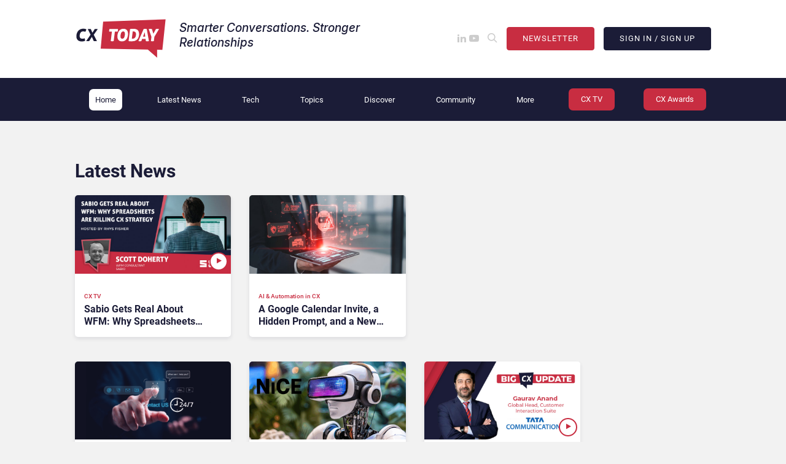

--- FILE ---
content_type: text/html; charset=UTF-8
request_url: https://www.cxtoday.com/?destination=node%2F27718&referrer=comment--article
body_size: 16801
content:
<!DOCTYPE html>
<html lang="en-GB">
<!-- AddEvent script -->
<script type="text/javascript" src="https://cdn.addevent.com/libs/atc/1.6.1/atc.min.js" async defer></script>
<!-- AddEvent Settings -->
<script defer src="[data-uri]"></script>
<style type="text/css">
    /* [data-aos] {
        opacity: 1 !important;
        transform: none !important;
    } */
    @media screen and (max-width: 578px) {
        .archive_square {
            transform: scale(.65);
        }
    }
</style>

<head>
    <meta name="msapplication-TileColor" content="#ffffff">
    <meta name="msapplication-TileImage" content="/ms-icon-144x144.png">
    <meta name="theme-color" content="#ffffff">
    <meta http-equiv="x-ua-compatible" content="ie=edge">
    <meta charset="UTF-8" />
    <meta name="viewport" content="width=device-width, initial-scale=1, shrink-to-fit=no">
    <link rel="profile" href="https://gmpg.org/xfn/11">
    <script
				type="text/javascript"
				src="https://app.termly.io/resource-blocker/0c7f091e-fb16-4fb9-a52b-00f3ab9829d7">
			</script><meta name="mobile-web-app-capable" content="yes">
<meta name="apple-mobile-web-app-capable" content="yes">
<meta name="apple-mobile-web-app-title" content="CX Today - Customer Experience Technology News">
<meta name='robots' content='index, follow, max-image-preview:large, max-snippet:-1, max-video-preview:-1' />
	<style>img:is([sizes="auto" i], [sizes^="auto," i]) { contain-intrinsic-size: 3000px 1500px }</style>
	<script defer src="[data-uri]"></script>

	<!-- This site is optimized with the Yoast SEO Premium plugin v26.6 (Yoast SEO v26.6) - https://yoast.com/wordpress/plugins/seo/ -->
	<title>CX Today | CX News | Customer Experience News, Technology &amp; Industry Insights</title>
	<meta name="description" content="Leading source for customer experience news covering contact center technology, AI agents, CRM platforms, customer analytics, and CX innovations. Expert insights on CCaaS, workforce management, marketing technology, and industry trends from top brands and leaders." />
	<link rel="canonical" href="https://www.cxtoday.com/" />
	<meta property="og:locale" content="en_GB" />
	<meta property="og:type" content="website" />
	<meta property="og:title" content="CX Today | CX News | Customer Experience News, Technology &amp; Industry Insights" />
	<meta property="og:description" content="Leading source for customer experience news covering contact center technology, AI agents, CRM platforms, customer analytics, and CX innovations. Expert insights on CCaaS, workforce management, marketing technology, and industry trends from top brands and leaders." />
	<meta property="og:url" content="https://www.cxtoday.com/" />
	<meta property="og:site_name" content="CX Today" />
	<meta property="article:publisher" content="https://www.facebook.com/CXTodayNews/" />
	<meta property="article:modified_time" content="2025-10-24T05:25:24+00:00" />
	<meta property="og:image" content="https://www.cxtoday.com/wp-content/uploads/2022/02/CXToday_Featured_Brand_850x425.jpg" />
	<meta property="og:image:width" content="850" />
	<meta property="og:image:height" content="425" />
	<meta property="og:image:type" content="image/jpeg" />
	<meta name="twitter:card" content="summary_large_image" />
	<meta name="twitter:title" content="CX Today - Customer Experience Technology CX Today | CX News | Customer Experience News, Technology &amp; Industry Insights" />
	<meta name="twitter:description" content="Leading source for customer experience news covering contact center technology, AI agents, CRM platforms, customer analytics, and CX innovations. Expert insights on CCaaS, workforce management, marketing technology, and industry trends from top brands and leaders." />
	<meta name="twitter:image" content="https://www.cxtoday.com/wp-content/uploads/2022/02/CXToday_Featured_Brand_850x425.jpg" />
	<meta name="twitter:site" content="@cxtodaynews" />
	<script type="application/ld+json" class="yoast-schema-graph">{"@context":"https://schema.org","@graph":[{"@type":"WebPage","@id":"https://www.cxtoday.com/","url":"https://www.cxtoday.com/","name":"CX Today | CX News | Customer Experience News, Technology & Industry Insights","isPartOf":{"@id":"https://www.cxtoday.com/#website"},"about":{"@id":"https://www.cxtoday.com/#organization"},"primaryImageOfPage":{"@id":"https://www.cxtoday.com/#primaryimage"},"image":{"@id":"https://www.cxtoday.com/#primaryimage"},"thumbnailUrl":"https://www.cxtoday.com/wp-content/uploads/2022/03/CXToday_Featured_Brand-Social-Media_1200x760.jpg","datePublished":"2018-11-03T18:54:19+00:00","dateModified":"2025-10-24T05:25:24+00:00","description":"Leading source for customer experience news covering contact center technology, AI agents, CRM platforms, customer analytics, and CX innovations. Expert insights on CCaaS, workforce management, marketing technology, and industry trends from top brands and leaders.","breadcrumb":{"@id":"https://www.cxtoday.com/#breadcrumb"},"inLanguage":"en-GB","potentialAction":[{"@type":"ReadAction","target":["https://www.cxtoday.com/"]}]},{"@type":"ImageObject","inLanguage":"en-GB","@id":"https://www.cxtoday.com/#primaryimage","url":"https://www.cxtoday.com/wp-content/uploads/2022/03/CXToday_Featured_Brand-Social-Media_1200x760.jpg","contentUrl":"https://www.cxtoday.com/wp-content/uploads/2022/03/CXToday_Featured_Brand-Social-Media_1200x760.jpg","width":1200,"height":760,"caption":"CX News"},{"@type":"BreadcrumbList","@id":"https://www.cxtoday.com/#breadcrumb","itemListElement":[{"@type":"ListItem","position":1,"name":"Home"}]},{"@type":"WebSite","@id":"https://www.cxtoday.com/#website","url":"https://www.cxtoday.com/","name":"CX Today","description":"Customer Experience Technology News","publisher":{"@id":"https://www.cxtoday.com/#organization"},"potentialAction":[{"@type":"SearchAction","target":{"@type":"EntryPoint","urlTemplate":"https://www.cxtoday.com/?s={search_term_string}"},"query-input":{"@type":"PropertyValueSpecification","valueRequired":true,"valueName":"search_term_string"}}],"inLanguage":"en-GB"},{"@type":"Organization","@id":"https://www.cxtoday.com/#organization","name":"CX Today","url":"https://www.cxtoday.com/","logo":{"@type":"ImageObject","inLanguage":"en-GB","@id":"https://www.cxtoday.com/#/schema/logo/image/","url":"https://www.cxtoday.com/wp-content/uploads/2022/03/CX_Today_FullLogo.png","contentUrl":"https://www.cxtoday.com/wp-content/uploads/2022/03/CX_Today_FullLogo.png","width":2606,"height":1154,"caption":"CX Today"},"image":{"@id":"https://www.cxtoday.com/#/schema/logo/image/"},"sameAs":["https://www.facebook.com/CXTodayNews/","https://x.com/cxtodaynews","https://www.linkedin.com/company/69192959/","https://www.youtube.com/channel/UCZSpkvnZtjGc7UAP1r-MRoA"]}]}</script>
	<!-- / Yoast SEO Premium plugin. -->


<link rel='dns-prefetch' href='//www.cxtoday.com' />
<link rel="alternate" type="application/rss+xml" title="CX Today &raquo; Feed" href="https://www.cxtoday.com/feed/" />
<link rel="alternate" type="application/rss+xml" title="CX Today &raquo; Comments Feed" href="https://www.cxtoday.com/comments/feed/" />
<script defer src="[data-uri]"></script>
<link rel='stylesheet' id='structured-content-frontend-css' href='https://www.cxtoday.com/wp-content/plugins/structured-content/dist/blocks.style.build.css' media='all' />
<style id='wp-emoji-styles-inline-css'>

	img.wp-smiley, img.emoji {
		display: inline !important;
		border: none !important;
		box-shadow: none !important;
		height: 1em !important;
		width: 1em !important;
		margin: 0 0.07em !important;
		vertical-align: -0.1em !important;
		background: none !important;
		padding: 0 !important;
	}
</style>
<style id='classic-theme-styles-inline-css'>
/*! This file is auto-generated */
.wp-block-button__link{color:#fff;background-color:#32373c;border-radius:9999px;box-shadow:none;text-decoration:none;padding:calc(.667em + 2px) calc(1.333em + 2px);font-size:1.125em}.wp-block-file__button{background:#32373c;color:#fff;text-decoration:none}
</style>
<style id='global-styles-inline-css'>
:root{--wp--preset--aspect-ratio--square: 1;--wp--preset--aspect-ratio--4-3: 4/3;--wp--preset--aspect-ratio--3-4: 3/4;--wp--preset--aspect-ratio--3-2: 3/2;--wp--preset--aspect-ratio--2-3: 2/3;--wp--preset--aspect-ratio--16-9: 16/9;--wp--preset--aspect-ratio--9-16: 9/16;--wp--preset--color--black: #000000;--wp--preset--color--cyan-bluish-gray: #abb8c3;--wp--preset--color--white: #ffffff;--wp--preset--color--pale-pink: #f78da7;--wp--preset--color--vivid-red: #cf2e2e;--wp--preset--color--luminous-vivid-orange: #ff6900;--wp--preset--color--luminous-vivid-amber: #fcb900;--wp--preset--color--light-green-cyan: #7bdcb5;--wp--preset--color--vivid-green-cyan: #00d084;--wp--preset--color--pale-cyan-blue: #8ed1fc;--wp--preset--color--vivid-cyan-blue: #0693e3;--wp--preset--color--vivid-purple: #9b51e0;--wp--preset--gradient--vivid-cyan-blue-to-vivid-purple: linear-gradient(135deg,rgba(6,147,227,1) 0%,rgb(155,81,224) 100%);--wp--preset--gradient--light-green-cyan-to-vivid-green-cyan: linear-gradient(135deg,rgb(122,220,180) 0%,rgb(0,208,130) 100%);--wp--preset--gradient--luminous-vivid-amber-to-luminous-vivid-orange: linear-gradient(135deg,rgba(252,185,0,1) 0%,rgba(255,105,0,1) 100%);--wp--preset--gradient--luminous-vivid-orange-to-vivid-red: linear-gradient(135deg,rgba(255,105,0,1) 0%,rgb(207,46,46) 100%);--wp--preset--gradient--very-light-gray-to-cyan-bluish-gray: linear-gradient(135deg,rgb(238,238,238) 0%,rgb(169,184,195) 100%);--wp--preset--gradient--cool-to-warm-spectrum: linear-gradient(135deg,rgb(74,234,220) 0%,rgb(151,120,209) 20%,rgb(207,42,186) 40%,rgb(238,44,130) 60%,rgb(251,105,98) 80%,rgb(254,248,76) 100%);--wp--preset--gradient--blush-light-purple: linear-gradient(135deg,rgb(255,206,236) 0%,rgb(152,150,240) 100%);--wp--preset--gradient--blush-bordeaux: linear-gradient(135deg,rgb(254,205,165) 0%,rgb(254,45,45) 50%,rgb(107,0,62) 100%);--wp--preset--gradient--luminous-dusk: linear-gradient(135deg,rgb(255,203,112) 0%,rgb(199,81,192) 50%,rgb(65,88,208) 100%);--wp--preset--gradient--pale-ocean: linear-gradient(135deg,rgb(255,245,203) 0%,rgb(182,227,212) 50%,rgb(51,167,181) 100%);--wp--preset--gradient--electric-grass: linear-gradient(135deg,rgb(202,248,128) 0%,rgb(113,206,126) 100%);--wp--preset--gradient--midnight: linear-gradient(135deg,rgb(2,3,129) 0%,rgb(40,116,252) 100%);--wp--preset--font-size--small: 13px;--wp--preset--font-size--medium: 20px;--wp--preset--font-size--large: 36px;--wp--preset--font-size--x-large: 42px;--wp--preset--spacing--20: 0.44rem;--wp--preset--spacing--30: 0.67rem;--wp--preset--spacing--40: 1rem;--wp--preset--spacing--50: 1.5rem;--wp--preset--spacing--60: 2.25rem;--wp--preset--spacing--70: 3.38rem;--wp--preset--spacing--80: 5.06rem;--wp--preset--shadow--natural: 6px 6px 9px rgba(0, 0, 0, 0.2);--wp--preset--shadow--deep: 12px 12px 50px rgba(0, 0, 0, 0.4);--wp--preset--shadow--sharp: 6px 6px 0px rgba(0, 0, 0, 0.2);--wp--preset--shadow--outlined: 6px 6px 0px -3px rgba(255, 255, 255, 1), 6px 6px rgba(0, 0, 0, 1);--wp--preset--shadow--crisp: 6px 6px 0px rgba(0, 0, 0, 1);}:where(.is-layout-flex){gap: 0.5em;}:where(.is-layout-grid){gap: 0.5em;}body .is-layout-flex{display: flex;}.is-layout-flex{flex-wrap: wrap;align-items: center;}.is-layout-flex > :is(*, div){margin: 0;}body .is-layout-grid{display: grid;}.is-layout-grid > :is(*, div){margin: 0;}:where(.wp-block-columns.is-layout-flex){gap: 2em;}:where(.wp-block-columns.is-layout-grid){gap: 2em;}:where(.wp-block-post-template.is-layout-flex){gap: 1.25em;}:where(.wp-block-post-template.is-layout-grid){gap: 1.25em;}.has-black-color{color: var(--wp--preset--color--black) !important;}.has-cyan-bluish-gray-color{color: var(--wp--preset--color--cyan-bluish-gray) !important;}.has-white-color{color: var(--wp--preset--color--white) !important;}.has-pale-pink-color{color: var(--wp--preset--color--pale-pink) !important;}.has-vivid-red-color{color: var(--wp--preset--color--vivid-red) !important;}.has-luminous-vivid-orange-color{color: var(--wp--preset--color--luminous-vivid-orange) !important;}.has-luminous-vivid-amber-color{color: var(--wp--preset--color--luminous-vivid-amber) !important;}.has-light-green-cyan-color{color: var(--wp--preset--color--light-green-cyan) !important;}.has-vivid-green-cyan-color{color: var(--wp--preset--color--vivid-green-cyan) !important;}.has-pale-cyan-blue-color{color: var(--wp--preset--color--pale-cyan-blue) !important;}.has-vivid-cyan-blue-color{color: var(--wp--preset--color--vivid-cyan-blue) !important;}.has-vivid-purple-color{color: var(--wp--preset--color--vivid-purple) !important;}.has-black-background-color{background-color: var(--wp--preset--color--black) !important;}.has-cyan-bluish-gray-background-color{background-color: var(--wp--preset--color--cyan-bluish-gray) !important;}.has-white-background-color{background-color: var(--wp--preset--color--white) !important;}.has-pale-pink-background-color{background-color: var(--wp--preset--color--pale-pink) !important;}.has-vivid-red-background-color{background-color: var(--wp--preset--color--vivid-red) !important;}.has-luminous-vivid-orange-background-color{background-color: var(--wp--preset--color--luminous-vivid-orange) !important;}.has-luminous-vivid-amber-background-color{background-color: var(--wp--preset--color--luminous-vivid-amber) !important;}.has-light-green-cyan-background-color{background-color: var(--wp--preset--color--light-green-cyan) !important;}.has-vivid-green-cyan-background-color{background-color: var(--wp--preset--color--vivid-green-cyan) !important;}.has-pale-cyan-blue-background-color{background-color: var(--wp--preset--color--pale-cyan-blue) !important;}.has-vivid-cyan-blue-background-color{background-color: var(--wp--preset--color--vivid-cyan-blue) !important;}.has-vivid-purple-background-color{background-color: var(--wp--preset--color--vivid-purple) !important;}.has-black-border-color{border-color: var(--wp--preset--color--black) !important;}.has-cyan-bluish-gray-border-color{border-color: var(--wp--preset--color--cyan-bluish-gray) !important;}.has-white-border-color{border-color: var(--wp--preset--color--white) !important;}.has-pale-pink-border-color{border-color: var(--wp--preset--color--pale-pink) !important;}.has-vivid-red-border-color{border-color: var(--wp--preset--color--vivid-red) !important;}.has-luminous-vivid-orange-border-color{border-color: var(--wp--preset--color--luminous-vivid-orange) !important;}.has-luminous-vivid-amber-border-color{border-color: var(--wp--preset--color--luminous-vivid-amber) !important;}.has-light-green-cyan-border-color{border-color: var(--wp--preset--color--light-green-cyan) !important;}.has-vivid-green-cyan-border-color{border-color: var(--wp--preset--color--vivid-green-cyan) !important;}.has-pale-cyan-blue-border-color{border-color: var(--wp--preset--color--pale-cyan-blue) !important;}.has-vivid-cyan-blue-border-color{border-color: var(--wp--preset--color--vivid-cyan-blue) !important;}.has-vivid-purple-border-color{border-color: var(--wp--preset--color--vivid-purple) !important;}.has-vivid-cyan-blue-to-vivid-purple-gradient-background{background: var(--wp--preset--gradient--vivid-cyan-blue-to-vivid-purple) !important;}.has-light-green-cyan-to-vivid-green-cyan-gradient-background{background: var(--wp--preset--gradient--light-green-cyan-to-vivid-green-cyan) !important;}.has-luminous-vivid-amber-to-luminous-vivid-orange-gradient-background{background: var(--wp--preset--gradient--luminous-vivid-amber-to-luminous-vivid-orange) !important;}.has-luminous-vivid-orange-to-vivid-red-gradient-background{background: var(--wp--preset--gradient--luminous-vivid-orange-to-vivid-red) !important;}.has-very-light-gray-to-cyan-bluish-gray-gradient-background{background: var(--wp--preset--gradient--very-light-gray-to-cyan-bluish-gray) !important;}.has-cool-to-warm-spectrum-gradient-background{background: var(--wp--preset--gradient--cool-to-warm-spectrum) !important;}.has-blush-light-purple-gradient-background{background: var(--wp--preset--gradient--blush-light-purple) !important;}.has-blush-bordeaux-gradient-background{background: var(--wp--preset--gradient--blush-bordeaux) !important;}.has-luminous-dusk-gradient-background{background: var(--wp--preset--gradient--luminous-dusk) !important;}.has-pale-ocean-gradient-background{background: var(--wp--preset--gradient--pale-ocean) !important;}.has-electric-grass-gradient-background{background: var(--wp--preset--gradient--electric-grass) !important;}.has-midnight-gradient-background{background: var(--wp--preset--gradient--midnight) !important;}.has-small-font-size{font-size: var(--wp--preset--font-size--small) !important;}.has-medium-font-size{font-size: var(--wp--preset--font-size--medium) !important;}.has-large-font-size{font-size: var(--wp--preset--font-size--large) !important;}.has-x-large-font-size{font-size: var(--wp--preset--font-size--x-large) !important;}
:where(.wp-block-post-template.is-layout-flex){gap: 1.25em;}:where(.wp-block-post-template.is-layout-grid){gap: 1.25em;}
:where(.wp-block-columns.is-layout-flex){gap: 2em;}:where(.wp-block-columns.is-layout-grid){gap: 2em;}
:root :where(.wp-block-pullquote){font-size: 1.5em;line-height: 1.6;}
</style>
<link rel='stylesheet' id='som_lost_password_style-css' href='https://www.cxtoday.com/wp-content/plugins/frontend-reset-password/assets/css/password-lost.css' media='all' />
<link rel='stylesheet' id='vlp-public-css' href='https://www.cxtoday.com/wp-content/plugins/visual-link-preview/dist/public.css' media='all' />
<link rel='stylesheet' id='slick-styles-css' href='https://www.cxtoday.com/wp-content/themes/today-digital-theme-2.0/css/dist/slick/slick.css' media='all' />
<link rel='stylesheet' id='slick-theme-styles-css' href='https://www.cxtoday.com/wp-content/themes/today-digital-theme-2.0/css/dist/slick/slick-theme.css' media='all' />
<link rel='stylesheet' id='aos-styles-css' href='https://www.cxtoday.com/wp-content/themes/today-digital-theme-2.0/css/dist/aos.css' media='all' />
<link rel='stylesheet' id='lity-styles-css' href='https://www.cxtoday.com/wp-content/themes/today-digital-theme-2.0/css/dist/lity.min.css' media='all' />
<link rel='stylesheet' id='main-styles-css' href='https://www.cxtoday.com/wp-content/themes/today-digital-theme-2.0/css/main.min.css' media='all' />
<link rel='stylesheet' id='taxopress-frontend-css-css' href='https://www.cxtoday.com/wp-content/plugins/taxopress-pro/assets/frontend/css/frontend.css' media='all' />
<script defer id="jquery-core-js-extra" src="[data-uri]"></script>
<script defer src="https://www.cxtoday.com/wp-includes/js/jquery/jquery.min.js" id="jquery-core-js"></script>
<script defer src="https://www.cxtoday.com/wp-includes/js/jquery/jquery-migrate.min.js" id="jquery-migrate-js"></script>
<script defer src="https://www.cxtoday.com/wp-content/cache/autoptimize/js/autoptimize_single_8fa2b9763d58f6cffcb0218dcc145b02.js" id="taxopress-frontend-js-js"></script>
<script defer id="wpso-front-scripts-js-extra" src="[data-uri]"></script>
<script defer src="https://www.cxtoday.com/wp-content/plugins/wp-sort-order/js/front-scripts.js" id="wpso-front-scripts-js"></script>
<link rel="https://api.w.org/" href="https://www.cxtoday.com/wp-json/" /><link rel="alternate" title="JSON" type="application/json" href="https://www.cxtoday.com/wp-json/wp/v2/pages/15107" /><link rel="EditURI" type="application/rsd+xml" title="RSD" href="https://www.cxtoday.com/xmlrpc.php?rsd" />
<meta name="generator" content="WordPress 6.8.3" />
<link rel='shortlink' href='https://www.cxtoday.com/' />
<link rel="alternate" title="oEmbed (JSON)" type="application/json+oembed" href="https://www.cxtoday.com/wp-json/oembed/1.0/embed?url=https%3A%2F%2Fwww.cxtoday.com%2F" />
<link rel="alternate" title="oEmbed (XML)" type="text/xml+oembed" href="https://www.cxtoday.com/wp-json/oembed/1.0/embed?url=https%3A%2F%2Fwww.cxtoday.com%2F&#038;format=xml" />
<style>
.som-password-error-message,
.som-password-sent-message {
	background-color: #2679ce;
	border-color: #2679ce;
}
</style>
<style type="text/css">a.st_tag, a.internal_tag, .st_tag, .internal_tag { text-decoration: underline !important; }</style><link rel="icon" href="https://www.cxtoday.com/wp-content/uploads/2021/07/cropped-cxtoday-3000x3000-1-32x32.png" sizes="32x32" />
<link rel="icon" href="https://www.cxtoday.com/wp-content/uploads/2021/07/cropped-cxtoday-3000x3000-1-192x192.png" sizes="192x192" />
<link rel="apple-touch-icon" href="https://www.cxtoday.com/wp-content/uploads/2021/07/cropped-cxtoday-3000x3000-1-180x180.png" />
<meta name="msapplication-TileImage" content="https://www.cxtoday.com/wp-content/uploads/2021/07/cropped-cxtoday-3000x3000-1-270x270.png" />
		<style id="wp-custom-css">
			.page-template-award .col-md-10 iframe {
	margin: 0 auto;
  display: block;
}



#article-content a{
	text-decoration:underline;
}

#article-content h2 {
	font-size: 1.425rem;
}

#article-content h3 {
	font-size: 1.29rem;
}		</style>
		    <!-- Google Tag Manager -->
    <script defer src="[data-uri]"></script>
    <!-- End Google Tag Manager -->

    <script defer src="[data-uri]"></script>
<link href="https://fonts.googleapis.com/css2?family=Inter:ital,opsz,wght@1,14..32,500&display=swap" rel="stylesheet">   
<style>
    #header .tagline-col{
        display: flex;
        align-items:center;
    }
    #header .container-fluid:first-of-type{
        max-width: 1600px;
    }
    #header span.tagline{
        font-family: "Inter", sans-serif;
        font-optical-sizing: auto;
        font-weight: 500;
        font-style: italic;
        font-size: 19px;
        margin-left: 20px;
        padding-bottom: 10px;
    }



    @media (max-width: 2226px) and (min-width: 1000px)  {
        .social.ml-30.mr-30{
            margin-left: 15px!important;
            margin-right: 15px!important;
        }
    }

    @media (max-width: 1000px) {
        #header span.tagline{
            display: none;
        }
        #header .tagline-col{
            display: block;
        }
    }

</style>              
</head>

<style type="text/css">
    #main_menu li.highlight.secondary>a {
        background-color: #e9501d;
    }
</style>

<body class="home wp-singular page-template page-template-page-templates page-template-home page-template-page-templateshome-php page page-id-15107 wp-custom-logo wp-embed-responsive wp-theme-today-digital-theme-20">
    <!-- Google Tag Manager (noscript) -->
    <noscript><iframe src="https://www.googletagmanager.com/ns.html?id=GTM-PZG9CBZ" height="0" width="0" style="display:none;visibility:hidden"></iframe></noscript>
    <!-- End Google Tag Manager (noscript) -->
        <header id="header" class="bg-white mb-20 mb-md-30">
        <div class="container-fluid pt-5 pb-5 pt-md-30 pb-md-30">
            <div class="row">
                                <div class="col-10 col-md-3 col-lg-5 col-xl-5 offset-xl-1 tagline-col">
                                            <a href="https://www.cxtoday.com/" class="td-header-logo w-100-link" rel="home" aria-current="page"><img src="https://www.cxtoday.com/wp-content/uploads/2023/01/CX-Today-Logo.svg" class="td-header-logo w-100" alt="CX Today Logo" decoding="async" /></a>                    
                    <span class="tagline"><span>Smarter Conversations. Stronger Relationships​</span></span>
                </div>
                <div class="col-md-9 col-lg-7 col-xl-5 d-none d-md-flex justify-content-end align-items-center">
                    <div class="social ml-30 mr-30">
                                                    <a href="https://www.linkedin.com/company/69192959" target="_blank" class="icon-linkedin"></a>
                                                    <a href="https://www.youtube.com/channel/UCZSpkvnZtjGc7UAP1r-MRoA?sub_confirmation=1" target="_blank" class="icon-youtube mr-10"></a>
                                                                        <a href="#" target="_blank" class="icon-search" data-search-open="false"></a>
                    </div>
                    <div class="cta d-flex align-items-center">
                        <a href="/sign-up" class="button bg-secondary">Newsletter</a>
                                                    <a href="https://www.cxtoday.com/account/?redirect_to=https%3A%2F%2Fwww.cxtoday.com%2F%3Fdestination%3Dnode%252F27718%26referrer%3Dcomment--article" class="button bg-navy ml-15">Sign In / Sign Up</a>
                                            </div>
                                    </div>
                <div class="col-2 d-flex justify-content-end align-items-center d-md-none">
                    <a href="#" target="_blank" class="icon-search mr-15 d-md-none" data-search-open="false"></a>
                    <a href="#" id="menu_icon" class="menu-icon d-flex flex-column justify-content-around" data-menu-open="false">
                        <span></span>
                        <span></span>
                        <span></span>
                    </a>
                </div>
                <div class="col-12 col-lg-8 offset-lg-2">
                    
    <form role="search" method="get" id="searchform" class="header-searchform" action="https://www.cxtoday.com/" >
        <div class="mt-30">
            <input type="search" class="form-control border-0" placeholder="Search..." aria-label="search nico" name="s" id="search-input" value="">
            <button type="submit" class="icon-search" value=""></button>
        </div>
    </form>                </div>
            </div>
        </div>
        <div class="container-fluid bg-navy text-right text-md-left" data-mobile-menu-open="false" id="mobile_menu">
            <div class="row">
                <div class="col-lg-11 col-xl-10 offset-xl-1 col-xxl-8 offset-xxl-2 pr-0 pr-md-15 pr-lg-0">
                    <nav id="top_menu" class="pt-md-15 pb-15">
                        <div id="mobile_signin" class="d-md-none" style="top: 0;">
                                                            <a href="https://www.cxtoday.com/account/?redirect_to=https%3A%2F%2Fwww.cxtoday.com%2F%3Fdestination%3Dnode%252F27718%26referrer%3Dcomment--article" class="button bg-navy d-block text-center">Sign In / Sign Up</a>
                                                    </div>
                        <div class="menu-main-menu-container"><ul id="main_menu" class="list-unstyled d-inline-block text-left d-md-flex justify-content-md-around align-items-md-center pl-25 pr-20 pl-md-0 pr-md-0 pt-20 pt-md-0 pb-40 pb-md-0"><li id="menu-item-31555" class="megamenu menu-item menu-item-type-post_type menu-item-object-page menu-item-home current-menu-item page_item page-item-15107 current_page_item menu-item-31555"><a href="https://www.cxtoday.com/" aria-current="page">Home</a></li>
<li id="menu-item-44313" class="megamenu menu-item menu-item-type-custom menu-item-object-custom menu-item-has-children menu-item-44313"><a href="/latest-news">Latest News</a>
<ul class="sub-menu">
	<li id="menu-item-44315" class="menu-item menu-item-type-custom menu-item-object-custom menu-item-44315"><a href="/tag/big-cx-news/">BIG CX News Roundups</a></li>
	<li id="menu-item-44317" class="menu-item menu-item-type-custom menu-item-object-custom menu-item-44317"><a href="/tv/">Exclusive Video Interviews</a></li>
	<li id="menu-item-48743" class="menu-item menu-item-type-custom menu-item-object-custom menu-item-48743"><a href="/event-news/">Industry Event News</a></li>
</ul>
</li>
<li id="menu-item-33080" class="megamenu menu-item menu-item-type-custom menu-item-object-custom menu-item-has-children menu-item-33080"><a>Tech</a>
<ul class="sub-menu">
	<li id="menu-item-81225" class="menu-item menu-item-type-taxonomy menu-item-object-category menu-item-81225"><a href="https://www.cxtoday.com/ai-automation-in-cx/">AI &amp; Automation in CX</a></li>
	<li id="menu-item-33063" class="menu-item menu-item-type-taxonomy menu-item-object-category menu-item-33063"><a href="https://www.cxtoday.com/contact-center/">Contact Center &amp; Omnichannel​</a></li>
	<li id="menu-item-33055" class="menu-item menu-item-type-taxonomy menu-item-object-category menu-item-33055"><a href="https://www.cxtoday.com/crm/">CRM &amp; Customer Data Management</a></li>
	<li id="menu-item-38093" class="menu-item menu-item-type-taxonomy menu-item-object-category menu-item-38093"><a href="https://www.cxtoday.com/customer-engagement-platforms/">Customer Engagement Platforms</a></li>
	<li id="menu-item-33057" class="megamenu menu-item menu-item-type-taxonomy menu-item-object-category menu-item-33057"><a href="https://www.cxtoday.com/customer-analytics-intelligence/">Customer Analytics &amp; Intelligence</a></li>
	<li id="menu-item-44450" class="menu-item menu-item-type-custom menu-item-object-custom menu-item-44450"><a href="/marketing-sales-technology/">Marketing &#038; Sales Technology</a></li>
	<li id="menu-item-36213" class="menu-item menu-item-type-taxonomy menu-item-object-category menu-item-36213"><a href="https://www.cxtoday.com/workforce-engagement-management/">Workforce Engagement Management</a></li>
	<li id="menu-item-85902" class="menu-item menu-item-type-taxonomy menu-item-object-category menu-item-85902"><a href="https://www.cxtoday.com/community-social-engagement/">Community &amp; Social Engagement</a></li>
	<li id="menu-item-75268" class="menu-item menu-item-type-taxonomy menu-item-object-category menu-item-75268"><a href="https://www.cxtoday.com/service-management-connectivity/">Service Management &amp; Connectivity</a></li>
	<li id="menu-item-75267" class="menu-item menu-item-type-taxonomy menu-item-object-category menu-item-75267"><a href="https://www.cxtoday.com/security-privacy-compliance/">Security, Privacy &amp; Compliance</a></li>
</ul>
</li>
<li id="menu-item-33740" class="megamenu menu-item menu-item-type-custom menu-item-object-custom menu-item-has-children menu-item-33740"><a href="/trending/">Topics</a>
<ul class="sub-menu">
	<li id="menu-item-44325" class="menu-item menu-item-type-custom menu-item-object-custom menu-item-44325"><a href="/tag/artificial-intelligence/">Artificial Intelligence</a></li>
	<li id="menu-item-44449" class="menu-item menu-item-type-custom menu-item-object-custom menu-item-44449"><a href="/tag/generative-ai/">Generative AI</a></li>
	<li id="menu-item-33738" class="menu-item menu-item-type-custom menu-item-object-custom menu-item-33738"><a href="/tag/ai-agents/">AI Agents</a></li>
	<li id="menu-item-33734" class="menu-item menu-item-type-custom menu-item-object-custom menu-item-33734"><a href="/tag/automation">Automation</a></li>
	<li id="menu-item-33736" class="menu-item menu-item-type-custom menu-item-object-custom menu-item-33736"><a href="/tag/microsoft-teams/">Microsoft Teams</a></li>
</ul>
</li>
<li id="menu-item-33733" class="megamenu menu-item menu-item-type-custom menu-item-object-custom menu-item-has-children menu-item-33733"><a href="/marketplace/">Discover</a>
<ul class="sub-menu">
	<li id="menu-item-105044" class="menu-item menu-item-type-custom menu-item-object-custom menu-item-105044"><a href="/contact-center/what-is-cx-the-ultimate-guide-to-enterprise-ready-customer-experience/">Ultimate Guide to CX</a></li>
	<li id="menu-item-48717" class="menu-item menu-item-type-custom menu-item-object-custom menu-item-48717"><a href="/marketplace/">CX Marketplace</a></li>
	<li id="menu-item-42982" class="menu-item menu-item-type-custom menu-item-object-custom menu-item-42982"><a href="/events/">Industry Events</a></li>
	<li id="menu-item-44323" class="menu-item menu-item-type-custom menu-item-object-custom menu-item-44323"><a target="_blank" href="https://www.cxtoday.com/cxawards/">CX Awards 2025</a></li>
</ul>
</li>
<li id="menu-item-57676" class="megamenu menu-item menu-item-type-custom menu-item-object-custom menu-item-has-children menu-item-57676"><a href="/join-the-cx-community/">Community</a>
<ul class="sub-menu">
	<li id="menu-item-57678" class="menu-item menu-item-type-custom menu-item-object-custom menu-item-57678"><a href="/join-the-cx-community/">Join our Community</a></li>
	<li id="menu-item-66559" class="menu-item menu-item-type-custom menu-item-object-custom menu-item-66559"><a href="https://www.linkedin.com/groups/1951190/">LinkedIn Community</a></li>
	<li id="menu-item-61938" class="menu-item menu-item-type-post_type menu-item-object-page menu-item-61938"><a href="https://www.cxtoday.com/all-stars/">CX All-Stars</a></li>
	<li id="menu-item-57677" class="menu-item menu-item-type-custom menu-item-object-custom menu-item-57677"><a href="https://www.cxtoday.com/contact-centre/cx-todays-commits-to-building-our-cx-community/">Why Join</a></li>
</ul>
</li>
<li id="menu-item-33049" class="megamenu menu-item menu-item-type-custom menu-item-object-custom menu-item-has-children menu-item-33049"><a>More</a>
<ul class="sub-menu">
	<li id="menu-item-31596" class="menu-item menu-item-type-post_type menu-item-object-page menu-item-31596"><a href="https://www.cxtoday.com/about-us/">About Us</a></li>
	<li id="menu-item-39155" class="menu-item menu-item-type-post_type menu-item-object-page menu-item-39155"><a href="https://www.cxtoday.com/brand/">Brand</a></li>
	<li id="menu-item-31597" class="menu-item menu-item-type-post_type menu-item-object-page menu-item-31597"><a href="https://www.cxtoday.com/contact-us/">Contact Us</a></li>
	<li id="menu-item-39159" class="menu-item menu-item-type-post_type menu-item-object-page menu-item-39159"><a href="https://www.cxtoday.com/legal/">Legal</a></li>
	<li id="menu-item-31595" class="menu-item menu-item-type-post_type menu-item-object-page menu-item-31595"><a href="https://www.cxtoday.com/media-kit/">Media Kit</a></li>
	<li id="menu-item-31594" class="menu-item menu-item-type-custom menu-item-object-custom menu-item-31594"><a href="/news-desk/">News Desk</a></li>
</ul>
</li>
<li id="menu-item-31637" class="highlight menu-item menu-item-type-taxonomy menu-item-object-category menu-item-31637"><a href="https://www.cxtoday.com/tv/">CX TV</a></li>
<li id="menu-item-47734" class="highlight menu-item menu-item-type-custom menu-item-object-custom menu-item-47734"><a href="https://www.cxtoday.com/cxawards/">CX Awards</a></li>
<li id="menu-item-33726" class="highlight secondary d-md-none menu-item menu-item-type-custom menu-item-object-custom menu-item-33726"><a href="/sign-up/">Newsletter</a></li>
</ul></div>                    </nav>
                </div>
                <div class="col-lg-1 col-xxl-2 d-none d-lg-flex justify-content-end justify-content-xl-start align-items-center">
                                    </div>
            </div>
        </div>
    </header>
<div class="wrapper" id="home-page-wrapper" >
    <main class="site-main" id="main" role="main">
                    <div class="container-fluid">
                <div class="row">
                    <div class="col-xxl-3 d-none d-xxl-block pl-lg-30 pr-lg-30 pl-xxl-70 pr-xxl-70">
                        <!-- Ad Space -->
                        
                <div id="side_banner_left" class="d-flex h-100 justify-content-center" style="max-height: 515px;" >
            <script type="text/javascript">
                if (!window.AdButler) {
                    (function() {
                        var s = document.createElement("script");
                        s.async = true;
                        s.type = "text/javascript";
                        s.src = 'https://servedbyadbutler.com/app.js';
                        var n = document.getElementsByTagName("script")[0];
                        n.parentNode.insertBefore(s, n);
                    }());
                }
                window.abkw = "homepagecx";                var AdButler = AdButler || {};
                AdButler.ads = AdButler.ads || [];
                var abkw = window.abkw || '';
                var ad_code = window.ad_code || 0;
                document.write('<' + 'div id="placement_599550_' + ad_code + '" class="ad-butler"></' + 'div>');
                AdButler.ads.push({
                    handler: function(opt) {
                        AdButler.register(173714, 599550, [728, 90], 'placement_599550_' + opt.place, opt);
                    },
                    opt: {
                        place: ad_code++,
                        keywords: abkw,
                        domain: 'servedbyadbutler.com',
                        click: 'CLICK_MACRO_PLACEHOLDER'
                    }
                });
            </script>
        </div>
                        </div>
                    <div class="col-md-10 offset-md-1 offset-lg-1 col-lg-8 offset-xxl-0 col-xxl-6">
                        <div class="row">
                            <div class="col-12">
                                
        <div id="leaderboard" class="d-flex h-100 justify-content-center mx-auto mb-15 mb-lg-30 col-12" style="max-height: 95px;" >
                                    <script type="text/javascript">
                if (!window.AdButler) {
                    (function() {
                        var s = document.createElement("script");
                        s.async = true;
                        s.type = "text/javascript";
                        s.src = 'https://servedbyadbutler.com/app.js';
                        var n = document.getElementsByTagName("script")[0];
                        n.parentNode.insertBefore(s, n);
                    }());
                }
                window.abkw = "homepagecx";                var AdButler = AdButler || {};
                AdButler.ads = AdButler.ads || [];
                var abkw = window.abkw || '';
                var ad_code = window.ad_code || 0;
                document.write('<' + 'div id="placement_458764_' + ad_code + '" class="ad-butler"></' + 'div>');
                AdButler.ads.push({
                    handler: function(opt) {
                        AdButler.register(173714, 458764, [728, 90], 'placement_458764_' + opt.place, opt);
                    },
                    opt: {
                        place: ad_code++,
                        keywords: abkw,
                        domain: 'servedbyadbutler.com',
                        click: 'CLICK_MACRO_PLACEHOLDER'
                    }
                });
            </script>
        </div>
                                </div>
                        </div>
                        <!-- Featured Post -->
                        <div class="row">
                            <div class="col-xl-8 offset-xl-2 col-xxl-12 offset-xxl-0">
                                                            </div>
                        </div>
                        <!-- Latest News -->
                        <div class="load-more-append" >
    <div class="row">
        <div class="col-12">
            <h1 class="m-0">Latest News</h1>
        </div>
        <div data-aos="fade-up" data-aos-delay="000"  class="col-md-4 mt-15 mb-15 mt-sm-10 mb-sm-10 mt-md-20 mb-md-20" >
    
<div class="post-card bg-white box-shadow pr-5 pr-md-0 h-100" >
    <a href="https://www.cxtoday.com/tv/sabio-gets-real-about-wfm-why-spreadsheets-are-killing-cx-strategy-sabio/" class="row h-100 align-content-start">
        <div class="col-6 col-md-12">
            <img loading="lazy" width="373px"  src="https://www.cxtoday.com/wp-content/uploads/2026/01/Sabio-Gets.jpg" srcset="https://www.cxtoday.com/wp-content/uploads/2026/01/Sabio-Gets.jpg 850w, https://www.cxtoday.com/wp-content/uploads/2026/01/Sabio-Gets-300x150.jpg 300w, https://www.cxtoday.com/wp-content/uploads/2026/01/Sabio-Gets-768x384.jpg 768w" sizes="(max-width: 373px) 100vw, 373px" alt="Sabio Gets Real About WFM: Why Spreadsheets Are Killing CX Strategy" loading="lazy" class="w-100" data-video-gif="https://www.cxtoday.com/wp-content/uploads/2026/01/Sabio_Gets_Real_About_WFM_Why_Spreadsheets_Are_Killing_CX_St.gif"><span class="icon-play fc-primary d-flex justify-content-center align-items-center fs-10 p-10"></span>        </div>
        <div class="col-6 col-md-12 post-card-content pl-0 pl-sm-30 pt-xs-10 pt-sm-5 pt-md-15 pt-lg-20 pr-xs-20 pr-md-50 pb-xs-10 pb-md-15 my-auto">
                        <p class="post-card-category fc-primary d-none d-sm-block fs-xs-10 fw-m mb-5">CX TV</p>
            <p class="post-card-title fs-13 fs-xs-16 fw-b mt-0 mb-0 fc-navy">
                Sabio Gets Real About WFM: Why Spreadsheets Are Killing CX Strategy            </p>
                    </div>
    </a>
    </div></div><div data-aos="fade-up" data-aos-delay="100"  class="col-md-4 mt-15 mb-15 mt-sm-10 mb-sm-10 mt-md-20 mb-md-20" >
    
<div class="post-card bg-white box-shadow pr-5 pr-md-0 h-100" >
    <a href="https://www.cxtoday.com/security-privacy-compliance/a-calendar-invite-a-hidden-prompt-and-a-new-kind-of-ai-security-problem/" class="row h-100 align-content-start">
        <div class="col-6 col-md-12">
            <img loading="lazy" width="373px"  src="https://www.cxtoday.com/wp-content/uploads/2026/01/20260122-AI-assistant-vulnerability.jpg" srcset="https://www.cxtoday.com/wp-content/uploads/2026/01/20260122-AI-assistant-vulnerability.jpg 850w, https://www.cxtoday.com/wp-content/uploads/2026/01/20260122-AI-assistant-vulnerability-300x150.jpg 300w, https://www.cxtoday.com/wp-content/uploads/2026/01/20260122-AI-assistant-vulnerability-768x384.jpg 768w" sizes="(max-width: 373px) 100vw, 373px" alt="" loading="lazy" class="w-100">        </div>
        <div class="col-6 col-md-12 post-card-content pl-0 pl-sm-30 pt-xs-10 pt-sm-5 pt-md-15 pt-lg-20 pr-xs-20 pr-md-50 pb-xs-10 pb-md-15 my-auto">
                        <p class="post-card-category fc-primary d-none d-sm-block fs-xs-10 fw-m mb-5">AI &amp; Automation in CX</p>
            <p class="post-card-title fs-13 fs-xs-16 fw-b mt-0 mb-0 fc-navy">
                A Google Calendar Invite, a Hidden Prompt, and a New Kind of AI Security Problem            </p>
                    </div>
    </a>
    </div></div><div data-aos="fade-up" data-aos-delay="000"  class="col-md-4 my-auto" >
    
                <script type="text/javascript">
            if (!window.AdButler) {
                (function() {
                    var s = document.createElement("script");
                    s.async = true;
                    s.type = "text/javascript";
                    s.src = 'https://servedbyadbutler.com/app.js';
                    var n = document.getElementsByTagName("script")[0];
                    n.parentNode.insertBefore(s, n);
                }());
            }
            window.abkw = "";
            var AdButler = AdButler || {};
            AdButler.ads = AdButler.ads || [];
            var abkw = window.abkw || '';
            var ad_code = window.ad_code || 0;
            document.write('<' + 'div id="placement_458755_' + ad_code + '" class="ad-butler border box-shadow archive_square"></' + 'div>');
            AdButler.ads.push({
                handler: function(opt) {
                    AdButler.register(173714, 458755, [728, 90], 'placement_458755_' + opt.place, opt);
                },
                opt: {
                    place: ad_code++,
                    keywords: abkw,
                    domain: 'servedbyadbutler.com',
                    click: 'CLICK_MACRO_PLACEHOLDER'
                }
            });
        </script>
    </div><div data-aos="fade-up" data-aos-delay="200"  class="col-md-4 mt-15 mb-15 mt-sm-10 mb-sm-10 mt-md-20 mb-md-20" >
    
<div class="post-card bg-white box-shadow pr-5 pr-md-0 h-100" >
    <a href="https://www.cxtoday.com/contact-center/modernising-the-contact-center-for-always-on-service-ai-promises-human-reality/" class="row h-100 align-content-start">
        <div class="col-6 col-md-12">
            <img loading="lazy" width="373px"  src="https://www.cxtoday.com/wp-content/uploads/2026/01/CC-Modernization.png" srcset="https://www.cxtoday.com/wp-content/uploads/2026/01/CC-Modernization.png 850w, https://www.cxtoday.com/wp-content/uploads/2026/01/CC-Modernization-300x150.png 300w, https://www.cxtoday.com/wp-content/uploads/2026/01/CC-Modernization-768x384.png 768w" sizes="(max-width: 373px) 100vw, 373px" alt="Contact Center Modernization Always On Service, modern contact center" loading="lazy" class="w-100">        </div>
        <div class="col-6 col-md-12 post-card-content pl-0 pl-sm-30 pt-xs-10 pt-sm-5 pt-md-15 pt-lg-20 pr-xs-20 pr-md-50 pb-xs-10 pb-md-15 my-auto">
                        <p class="post-card-category fc-primary d-none d-sm-block fs-xs-10 fw-m mb-5">Contact Center &amp; Omnichannel​</p>
            <p class="post-card-title fs-13 fs-xs-16 fw-b mt-0 mb-0 fc-navy">
                Modernising the Contact Center for Always-On Service: AI Promises, Human Reality            </p>
                    </div>
    </a>
    </div></div><div data-aos="fade-up" data-aos-delay="300"  class="col-md-4 mt-15 mb-15 mt-sm-10 mb-sm-10 mt-md-20 mb-md-20" >
    
<div class="post-card bg-white box-shadow pr-5 pr-md-0 h-100" >
    <a href="https://www.cxtoday.com/ai-automation-in-cx/cognigy-simulator-ai-agent-testing-cx/" class="row h-100 align-content-start">
        <div class="col-6 col-md-12">
            <img loading="lazy" width="373px"  src="https://www.cxtoday.com/wp-content/uploads/2026/01/NiCE-Launches-Cognigy-Simulator-to-Test-and-Scale-AI-Agents.png" srcset="https://www.cxtoday.com/wp-content/uploads/2026/01/NiCE-Launches-Cognigy-Simulator-to-Test-and-Scale-AI-Agents.png 850w, https://www.cxtoday.com/wp-content/uploads/2026/01/NiCE-Launches-Cognigy-Simulator-to-Test-and-Scale-AI-Agents-300x150.png 300w, https://www.cxtoday.com/wp-content/uploads/2026/01/NiCE-Launches-Cognigy-Simulator-to-Test-and-Scale-AI-Agents-768x384.png 768w" sizes="(max-width: 373px) 100vw, 373px" alt="NiCE Launches Cognigy Simulator to Test and Scale AI Agents" loading="lazy" class="w-100">        </div>
        <div class="col-6 col-md-12 post-card-content pl-0 pl-sm-30 pt-xs-10 pt-sm-5 pt-md-15 pt-lg-20 pr-xs-20 pr-md-50 pb-xs-10 pb-md-15 my-auto">
                        <p class="post-card-category fc-primary d-none d-sm-block fs-xs-10 fw-m mb-5">AI &amp; Automation in CX</p>
            <p class="post-card-title fs-13 fs-xs-16 fw-b mt-0 mb-0 fc-navy">
                NiCE Launches Cognigy Simulator to Test and Scale AI Agents            </p>
                    </div>
    </a>
    </div></div><div data-aos="fade-up" data-aos-delay="400"  class="col-md-4 mt-15 mb-15 mt-sm-10 mb-sm-10 mt-md-20 mb-md-20" >
    
<div class="post-card bg-white box-shadow pr-5 pr-md-0 h-100" >
    <a href="https://www.cxtoday.com/tv/big-cx-update-tv/big-cx-update-how-tata-communications-is-transforming-customer-interactions-with-ai-cs-0056/" class="row h-100 align-content-start">
        <div class="col-6 col-md-12">
            <img loading="lazy" width="373px"  src="https://www.cxtoday.com/wp-content/uploads/2026/01/Tata-Communications-Big-CX-Update.jpg" srcset="https://www.cxtoday.com/wp-content/uploads/2026/01/Tata-Communications-Big-CX-Update.jpg 850w, https://www.cxtoday.com/wp-content/uploads/2026/01/Tata-Communications-Big-CX-Update-300x150.jpg 300w, https://www.cxtoday.com/wp-content/uploads/2026/01/Tata-Communications-Big-CX-Update-768x384.jpg 768w" sizes="(max-width: 373px) 100vw, 373px" alt="" loading="lazy" class="w-100" data-video-gif="https://www.cxtoday.com/wp-content/uploads/2026/01/CX-Today-Gif.gif"><span class="icon-play fc-primary d-flex justify-content-center align-items-center fs-10 p-10"></span>        </div>
        <div class="col-6 col-md-12 post-card-content pl-0 pl-sm-30 pt-xs-10 pt-sm-5 pt-md-15 pt-lg-20 pr-xs-20 pr-md-50 pb-xs-10 pb-md-15 my-auto">
                        <p class="post-card-category fc-primary d-none d-sm-block fs-xs-10 fw-m mb-5">Big CX Update</p>
            <p class="post-card-title fs-13 fs-xs-16 fw-b mt-0 mb-0 fc-navy">
                Big CX Update: How Tata Communications Is Transforming Customer Interactions with AI            </p>
                    </div>
    </a>
    </div></div><div data-aos="fade-up" data-aos-delay="500"  class="col-md-4 mt-15 mb-15 mt-sm-10 mb-sm-10 mt-md-20 mb-md-20" >
    
<div class="post-card bg-white box-shadow pr-5 pr-md-0 h-100" >
    <a href="https://www.cxtoday.com/contact-center/servicenow-openai-partnership-ai-cx-resolution/" class="row h-100 align-content-start">
        <div class="col-6 col-md-12">
            <img loading="lazy" width="373px"  src="https://www.cxtoday.com/wp-content/uploads/2026/01/ServiceNow-and-OpenAI-Push-Past.jpg" srcset="https://www.cxtoday.com/wp-content/uploads/2026/01/ServiceNow-and-OpenAI-Push-Past.jpg 850w, https://www.cxtoday.com/wp-content/uploads/2026/01/ServiceNow-and-OpenAI-Push-Past-300x150.jpg 300w, https://www.cxtoday.com/wp-content/uploads/2026/01/ServiceNow-and-OpenAI-Push-Past-768x384.jpg 768w" sizes="(max-width: 373px) 100vw, 373px" alt="ServiceNow and OpenAI logos representing expanded partnership for AI-powered customer experience automation" loading="lazy" class="w-100">        </div>
        <div class="col-6 col-md-12 post-card-content pl-0 pl-sm-30 pt-xs-10 pt-sm-5 pt-md-15 pt-lg-20 pr-xs-20 pr-md-50 pb-xs-10 pb-md-15 my-auto">
                        <p class="post-card-category fc-primary d-none d-sm-block fs-xs-10 fw-m mb-5">AI &amp; Automation in CX</p>
            <p class="post-card-title fs-13 fs-xs-16 fw-b mt-0 mb-0 fc-navy">
                ServiceNow and OpenAI Push AI Past Chatbots into Real CX Work            </p>
                    </div>
    </a>
    </div></div><div data-aos="fade-up" data-aos-delay="600"  class="col-md-4 mt-15 mb-15 mt-sm-10 mb-sm-10 mt-md-20 mb-md-20" >
    
<div class="post-card bg-white box-shadow pr-5 pr-md-0 h-100" >
    <a href="https://www.cxtoday.com/ai-automation-in-cx/the-silent-spiral-when-monitoring-systems-miss-what-matters-most-cyara-cs-0028/" class="row h-100 align-content-start">
        <div class="col-6 col-md-12">
            <img loading="lazy" width="373px"  src="https://www.cxtoday.com/wp-content/uploads/2025/12/Cyara_Demand_Gold_Apr25_Mar26_CX-Q4-A2.png" srcset="https://www.cxtoday.com/wp-content/uploads/2025/12/Cyara_Demand_Gold_Apr25_Mar26_CX-Q4-A2.png 850w, https://www.cxtoday.com/wp-content/uploads/2025/12/Cyara_Demand_Gold_Apr25_Mar26_CX-Q4-A2-300x150.png 300w, https://www.cxtoday.com/wp-content/uploads/2025/12/Cyara_Demand_Gold_Apr25_Mar26_CX-Q4-A2-768x384.png 768w" sizes="(max-width: 373px) 100vw, 373px" alt="" loading="lazy" class="w-100">        </div>
        <div class="col-6 col-md-12 post-card-content pl-0 pl-sm-30 pt-xs-10 pt-sm-5 pt-md-15 pt-lg-20 pr-xs-20 pr-md-50 pb-xs-10 pb-md-15 my-auto">
                        <p class="post-card-category fc-primary d-none d-sm-block fs-xs-10 fw-m mb-5">AI &amp; Automation in CX</p>
            <p class="post-card-title fs-13 fs-xs-16 fw-b mt-0 mb-0 fc-navy">
                The Silent Spiral: When Monitoring Systems Miss What Matters Most            </p>
                    </div>
    </a>
    </div></div><div data-aos="fade-up" data-aos-delay="700"  class="col-md-4 mt-15 mb-15 mt-sm-10 mb-sm-10 mt-md-20 mb-md-20" >
    
<div class="post-card bg-white box-shadow pr-5 pr-md-0 h-100" >
    <a href="https://www.cxtoday.com/community-social-engagement/owned-customer-communities/" class="row h-100 align-content-start">
        <div class="col-6 col-md-12">
            <img loading="lazy" width="373px"  src="https://www.cxtoday.com/wp-content/uploads/2026/01/Owned-Customer-Communities-vs-Rented-Reach-e1769012767846.png" srcset="https://www.cxtoday.com/wp-content/uploads/2026/01/Owned-Customer-Communities-vs-Rented-Reach-e1769012767846.png 681w, https://www.cxtoday.com/wp-content/uploads/2026/01/Owned-Customer-Communities-vs-Rented-Reach-e1769012767846-300x154.png 300w" sizes="(max-width: 373px) 100vw, 373px" alt="Owned Customer Communities vs Rented Reach" loading="lazy" class="w-100">        </div>
        <div class="col-6 col-md-12 post-card-content pl-0 pl-sm-30 pt-xs-10 pt-sm-5 pt-md-15 pt-lg-20 pr-xs-20 pr-md-50 pb-xs-10 pb-md-15 my-auto">
                        <p class="post-card-category fc-primary d-none d-sm-block fs-xs-10 fw-m mb-5">Community &amp; Social Engagement</p>
            <p class="post-card-title fs-13 fs-xs-16 fw-b mt-0 mb-0 fc-navy">
                Owned Customer Communities vs Rented Reach: Why Brands are Re-Centralizing CX            </p>
                    </div>
    </a>
    </div></div>    </div>


    <div class="row">
        <div class="col-12 text-center mt-20 mb-40">
                            <a href="#" class="button bg-grey fw-b load-more-posts" data-page="1" data-max="489" data-total-posts="7823" data-ppp="8"  data-exclude="109510,111845,108260,111509,110500,111341,102264,106720" data-sticky="true" >Load More</a>
                    </div>
    </div>
    </div>
                        <!-- Ad Bulter Banner -->
                        
        <div id="leaderboard" class="d-flex h-100 justify-content-center mx-auto mb-15 mb-lg-30 col-12" style="max-height: 95px;" >
                                    <script type="text/javascript">
                if (!window.AdButler) {
                    (function() {
                        var s = document.createElement("script");
                        s.async = true;
                        s.type = "text/javascript";
                        s.src = 'https://servedbyadbutler.com/app.js';
                        var n = document.getElementsByTagName("script")[0];
                        n.parentNode.insertBefore(s, n);
                    }());
                }
                window.abkw = "homepagecx";                var AdButler = AdButler || {};
                AdButler.ads = AdButler.ads || [];
                var abkw = window.abkw || '';
                var ad_code = window.ad_code || 0;
                document.write('<' + 'div id="placement_458764_' + ad_code + '" class="ad-butler"></' + 'div>');
                AdButler.ads.push({
                    handler: function(opt) {
                        AdButler.register(173714, 458764, [728, 90], 'placement_458764_' + opt.place, opt);
                    },
                    opt: {
                        place: ad_code++,
                        keywords: abkw,
                        domain: 'servedbyadbutler.com',
                        click: 'CLICK_MACRO_PLACEHOLDER'
                    }
                });
            </script>
        </div>
    
                        <!-- Top Picks -->
                        
                        <!-- Latest Videos -->
                        <div class="latest-videos" >
    <div class="row">
        <div class="col-12 mt-lg-10">
            <h1 class="m-0">Latest Videos</h1>
        </div>
        <div data-aos="fade-up" data-aos-delay="000"  class="col-md-6 mt-15 mb-15 mt-sm-10 mb-sm-10 mt-md-20 mb-md-20" >
    
<div class="post-card bg-white box-shadow pr-5 pr-md-0 h-100" >
    <a href="https://www.cxtoday.com/tv/sabio-gets-real-about-wfm-why-spreadsheets-are-killing-cx-strategy-sabio/" class="row h-100 align-content-start">
        <div class="col-6 col-md-12">
            <img loading="lazy" width="373px"  src="https://www.cxtoday.com/wp-content/uploads/2026/01/Sabio-Gets.jpg" srcset="https://www.cxtoday.com/wp-content/uploads/2026/01/Sabio-Gets.jpg 850w, https://www.cxtoday.com/wp-content/uploads/2026/01/Sabio-Gets-300x150.jpg 300w, https://www.cxtoday.com/wp-content/uploads/2026/01/Sabio-Gets-768x384.jpg 768w" sizes="(max-width: 373px) 100vw, 373px" alt="Sabio Gets Real About WFM: Why Spreadsheets Are Killing CX Strategy" loading="lazy" class="w-100" data-video-gif="https://www.cxtoday.com/wp-content/uploads/2026/01/Sabio_Gets_Real_About_WFM_Why_Spreadsheets_Are_Killing_CX_St.gif"><span class="icon-play fc-primary d-flex justify-content-center align-items-center fs-10 p-10"></span>        </div>
        <div class="col-6 col-md-12 post-card-content pl-0 pl-sm-30 pt-xs-10 pt-sm-5 pt-md-15 pt-lg-20 pr-xs-20 pr-md-50 pb-xs-10 pb-md-15 my-auto">
                        <p class="post-card-category fc-primary d-none d-sm-block fs-xs-10 fw-m mb-5">CX TV</p>
            <p class="post-card-title fs-13 fs-xs-16 fw-b mt-0 mb-0 fc-navy">
                Sabio Gets Real About WFM: Why Spreadsheets Are Killing CX Strategy            </p>
                    </div>
    </a>
    </div></div><div data-aos="fade-up" data-aos-delay="100"  class="col-md-6 mt-15 mb-15 mt-sm-10 mb-sm-10 mt-md-20 mb-md-20" >
    
<div class="post-card bg-white box-shadow pr-5 pr-md-0 h-100" >
    <a href="https://www.cxtoday.com/tv/big-cx-update-tv/big-cx-update-how-tata-communications-is-transforming-customer-interactions-with-ai-cs-0056/" class="row h-100 align-content-start">
        <div class="col-6 col-md-12">
            <img loading="lazy" width="373px"  src="https://www.cxtoday.com/wp-content/uploads/2026/01/Tata-Communications-Big-CX-Update.jpg" srcset="https://www.cxtoday.com/wp-content/uploads/2026/01/Tata-Communications-Big-CX-Update.jpg 850w, https://www.cxtoday.com/wp-content/uploads/2026/01/Tata-Communications-Big-CX-Update-300x150.jpg 300w, https://www.cxtoday.com/wp-content/uploads/2026/01/Tata-Communications-Big-CX-Update-768x384.jpg 768w" sizes="(max-width: 373px) 100vw, 373px" alt="" loading="lazy" class="w-100" data-video-gif="https://www.cxtoday.com/wp-content/uploads/2026/01/CX-Today-Gif.gif"><span class="icon-play fc-primary d-flex justify-content-center align-items-center fs-10 p-10"></span>        </div>
        <div class="col-6 col-md-12 post-card-content pl-0 pl-sm-30 pt-xs-10 pt-sm-5 pt-md-15 pt-lg-20 pr-xs-20 pr-md-50 pb-xs-10 pb-md-15 my-auto">
                        <p class="post-card-category fc-primary d-none d-sm-block fs-xs-10 fw-m mb-5">Big CX Update</p>
            <p class="post-card-title fs-13 fs-xs-16 fw-b mt-0 mb-0 fc-navy">
                Big CX Update: How Tata Communications Is Transforming Customer Interactions with AI            </p>
                    </div>
    </a>
    </div></div><div data-aos="fade-up" data-aos-delay="200"  class="col-md-4 mt-15 mb-15 mt-sm-10 mb-sm-10 mt-md-20 mb-md-20" >
    
<div class="post-card bg-white box-shadow pr-5 pr-md-0 h-100" >
    <a href="https://www.cxtoday.com/tv/beyond-ai-enhanced-what-it-really-means-to-be-ai-native-smg/" class="row h-100 align-content-start">
        <div class="col-6 col-md-12">
            <img loading="lazy" width="373px"  src="https://www.cxtoday.com/wp-content/uploads/2026/01/SMG-Beyond-1.jpg" srcset="https://www.cxtoday.com/wp-content/uploads/2026/01/SMG-Beyond-1.jpg 800w, https://www.cxtoday.com/wp-content/uploads/2026/01/SMG-Beyond-1-300x150.jpg 300w, https://www.cxtoday.com/wp-content/uploads/2026/01/SMG-Beyond-1-768x384.jpg 768w" sizes="(max-width: 373px) 100vw, 373px" alt="Beyond AI-Enhanced – What It Really Means to Be AI-Native" loading="lazy" class="w-100" data-video-gif="https://www.cxtoday.com/wp-content/uploads/2026/01/Beyond_AIEnhanced__What_It_Really_Means_to_Be_AINative__.gif"><span class="icon-play fc-primary d-flex justify-content-center align-items-center fs-10 p-10"></span>        </div>
        <div class="col-6 col-md-12 post-card-content pl-0 pl-sm-30 pt-xs-10 pt-sm-5 pt-md-15 pt-lg-20 pr-xs-20 pr-md-50 pb-xs-10 pb-md-15 my-auto">
                        <p class="post-card-category fc-primary d-none d-sm-block fs-xs-10 fw-m mb-5">CX TV</p>
            <p class="post-card-title fs-13 fs-xs-16 fw-b mt-0 mb-0 fc-navy">
                Beyond AI-Enhanced – What It Really Means to Be AI-Native            </p>
                    </div>
    </a>
    </div></div><div data-aos="fade-up" data-aos-delay="300"  class="col-md-4 mt-15 mb-15 mt-sm-10 mb-sm-10 mt-md-20 mb-md-20" >
    
<div class="post-card bg-white box-shadow pr-5 pr-md-0 h-100" >
    <a href="https://www.cxtoday.com/tv/the-ops-perspective-how-cx-observability-solves-the-hidden-pains-it-leaders-face-daily-operata-cs-0169/" class="row h-100 align-content-start">
        <div class="col-6 col-md-12">
            <img loading="lazy" width="373px"  src="https://www.cxtoday.com/wp-content/uploads/2026/01/Operata-The-Ops.jpg" srcset="https://www.cxtoday.com/wp-content/uploads/2026/01/Operata-The-Ops.jpg 850w, https://www.cxtoday.com/wp-content/uploads/2026/01/Operata-The-Ops-300x150.jpg 300w, https://www.cxtoday.com/wp-content/uploads/2026/01/Operata-The-Ops-768x384.jpg 768w" sizes="(max-width: 373px) 100vw, 373px" alt="" loading="lazy" class="w-100" data-video-gif="https://www.cxtoday.com/wp-content/uploads/2025/12/The_Future_of_Customer_Support_Gets_Visual__and_Real.gif"><span class="icon-play fc-primary d-flex justify-content-center align-items-center fs-10 p-10"></span>        </div>
        <div class="col-6 col-md-12 post-card-content pl-0 pl-sm-30 pt-xs-10 pt-sm-5 pt-md-15 pt-lg-20 pr-xs-20 pr-md-50 pb-xs-10 pb-md-15 my-auto">
                        <p class="post-card-category fc-primary d-none d-sm-block fs-xs-10 fw-m mb-5">CX TV</p>
            <p class="post-card-title fs-13 fs-xs-16 fw-b mt-0 mb-0 fc-navy">
                The Ops Perspective: How CX Observability Solves the Hidden Pains IT Leaders Face Daily            </p>
                    </div>
    </a>
    </div></div><div data-aos="fade-up" data-aos-delay="400"  class="col-md-4 mt-15 mb-15 mt-sm-10 mb-sm-10 mt-md-20 mb-md-20" >
    
<div class="post-card bg-white box-shadow pr-5 pr-md-0 h-100" >
    <a href="https://www.cxtoday.com/tv/the-webex-contact-center-5-capabilities-you-wont-find-elsewhere/" class="row h-100 align-content-start">
        <div class="col-6 col-md-12">
            <img loading="lazy" width="373px"  src="https://www.cxtoday.com/wp-content/uploads/2026/01/Webex-by-Cisco_Nurture_Bronze_May25_Jul25_CX-Video.png" srcset="https://www.cxtoday.com/wp-content/uploads/2026/01/Webex-by-Cisco_Nurture_Bronze_May25_Jul25_CX-Video.png 850w, https://www.cxtoday.com/wp-content/uploads/2026/01/Webex-by-Cisco_Nurture_Bronze_May25_Jul25_CX-Video-300x150.png 300w, https://www.cxtoday.com/wp-content/uploads/2026/01/Webex-by-Cisco_Nurture_Bronze_May25_Jul25_CX-Video-768x384.png 768w" sizes="(max-width: 373px) 100vw, 373px" alt="" loading="lazy" class="w-100" data-video-gif="https://www.cxtoday.com/wp-content/uploads/2025/12/The_Future_of_Customer_Support_Gets_Visual__and_Real.gif"><span class="icon-play fc-primary d-flex justify-content-center align-items-center fs-10 p-10"></span>        </div>
        <div class="col-6 col-md-12 post-card-content pl-0 pl-sm-30 pt-xs-10 pt-sm-5 pt-md-15 pt-lg-20 pr-xs-20 pr-md-50 pb-xs-10 pb-md-15 my-auto">
                        <p class="post-card-category fc-primary d-none d-sm-block fs-xs-10 fw-m mb-5">CX TV</p>
            <p class="post-card-title fs-13 fs-xs-16 fw-b mt-0 mb-0 fc-navy">
                The Webex Contact Center: 5 Capabilities You Won&#8217;t Find Elsewhere            </p>
                    </div>
    </a>
    </div></div>    </div>
    <div class="col-12 text-center mt-20 mb-40">
        <a href="https://www.cxtoday.com/tv" class="button bg-grey fw-b">View More</a>
    </div>
</div>
                        <!-- Ad Bulter Banner -->
                        
        <div id="leaderboard" class="d-flex h-100 justify-content-center mx-auto mb-15 mb-lg-30 col-12" style="max-height: 95px;" >
                                    <script type="text/javascript">
                if (!window.AdButler) {
                    (function() {
                        var s = document.createElement("script");
                        s.async = true;
                        s.type = "text/javascript";
                        s.src = 'https://servedbyadbutler.com/app.js';
                        var n = document.getElementsByTagName("script")[0];
                        n.parentNode.insertBefore(s, n);
                    }());
                }
                window.abkw = "ciscowebex";                var AdButler = AdButler || {};
                AdButler.ads = AdButler.ads || [];
                var abkw = window.abkw || '';
                var ad_code = window.ad_code || 0;
                document.write('<' + 'div id="placement_458764_' + ad_code + '" class="ad-butler"></' + 'div>');
                AdButler.ads.push({
                    handler: function(opt) {
                        AdButler.register(173714, 458764, [728, 90], 'placement_458764_' + opt.place, opt);
                    },
                    opt: {
                        place: ad_code++,
                        keywords: abkw,
                        domain: 'servedbyadbutler.com',
                        click: 'CLICK_MACRO_PLACEHOLDER'
                    }
                });
            </script>
        </div>
    
                        <!-- Top Authors -->
                        
                    </div>
                    <div class="col-xxl-3 col-lg-3 d-none d-lg-block pl-lg-30 pr-lg-30 pl-xxl-70 pr-xxl-70">
                        <!-- Ad Space -->
                        
                <div id="side_banner_right" class="d-flex h-100 justify-content-center" style="max-height: 515px;" >
            <script type="text/javascript">
                if (!window.AdButler) {
                    (function() {
                        var s = document.createElement("script");
                        s.async = true;
                        s.type = "text/javascript";
                        s.src = 'https://servedbyadbutler.com/app.js';
                        var n = document.getElementsByTagName("script")[0];
                        n.parentNode.insertBefore(s, n);
                    }());
                }
                window.abkw = "ciscowebex";                var AdButler = AdButler || {};
                AdButler.ads = AdButler.ads || [];
                var abkw = window.abkw || '';
                var ad_code = window.ad_code || 0;
                document.write('<' + 'div id="placement_599551_' + ad_code + '" class="ad-butler"></' + 'div>');
                AdButler.ads.push({
                    handler: function(opt) {
                        AdButler.register(173714, 599551, [728, 90], 'placement_599551_' + opt.place, opt);
                    },
                    opt: {
                        place: ad_code++,
                        keywords: abkw,
                        domain: 'servedbyadbutler.com',
                        click: 'CLICK_MACRO_PLACEHOLDER'
                    }
                });
            </script>
        </div>
                        </div>
                </div>
            </div>

        
    </main>
</div>



</div>
<footer id="footer" class="mt-100 bg-navy pb-30" >
	<div class="container-fluid">
		<div class="row mb-90">
			<div class="bg-primary border no-border-top-left no-border-top-right col-lg-8 offset-lg-2 col-xxl-6 offset-xxl-3 pl-0 pr-0 pl-md-15 pr-md-15">
				<div class="newsletter pb-30">
					<div class="d-xl-flex justify-content-lg-center align-items-center pt-30 pl-30 pr-30 pb-10">
						<div class="newsletter-text mb-20 mb-xl-0 mr-xl-10">
							<div class="d-flex">
								<p class="bg-navy w-100 border fs-14 fs-xxl-16 fw-b fc-white pt-15 pr-20 pb-15 pl-20 m-0 text-center text-xl-left">Get our <span class="fc-secondary">Free Weekly Newsletter</span>, straight to your inbox!</p>
								<p class="sub-text d-none d-xl-block fc-white fs-12 fw-b text-center">Handpicked News, Reviews and Insights delivered to you every week.</p>
							</div>
						</div>
						<div>
							<a href="/sign-up" class="button text-uppercase bg-navy fs-16 fw-b pl-15 pr-15">
								Sign up
							</a>
						</div>
					</div>
				</div>
			</div>
		</div>
		<div class="row mb-50">
			<div class="col-xl-10 offset-xl-1 flex-1 flex-wrap d-flex justify-content-around">
				<div class="footer-menu fc-white pr-10">
					<p class="fw-b">Tech</p>
					<div class="menu-tech-container"><ul id="footer_menu_1" class="list-unstyled"><li id="menu-item-33066" class="menu-item menu-item-type-taxonomy menu-item-object-category menu-item-33066"><a href="https://www.cxtoday.com/contact-center/">Contact Center &amp; Omnichannel​</a></li>
<li id="menu-item-33064" class="menu-item menu-item-type-taxonomy menu-item-object-category menu-item-33064"><a href="https://www.cxtoday.com/crm/">CRM &amp; Customer Data Management</a></li>
<li id="menu-item-38095" class="menu-item menu-item-type-taxonomy menu-item-object-category menu-item-38095"><a href="https://www.cxtoday.com/customer-engagement-platforms/">Customer Engagement Platforms</a></li>
<li id="menu-item-44328" class="menu-item menu-item-type-taxonomy menu-item-object-category menu-item-44328"><a href="https://www.cxtoday.com/customer-analytics-intelligence/">Customer Analytics &amp; Intelligence</a></li>
</ul></div>				</div>
				<div class="footer-menu fc-white pr-10">
					<p class="fw-b">Industries</p>
					<div class="menu-industries-container"><ul id="footer_menu_2" class="list-unstyled"><li id="menu-item-44329" class="menu-item menu-item-type-custom menu-item-object-custom menu-item-44329"><a href="/tag/financial-services">Financial Services</a></li>
<li id="menu-item-44330" class="menu-item menu-item-type-custom menu-item-object-custom menu-item-44330"><a href="/tag/travel-and-hospitality/">Travel and Hospitality</a></li>
<li id="menu-item-44331" class="menu-item menu-item-type-custom menu-item-object-custom menu-item-44331"><a href="/tag/ecommerce/">eCommerce</a></li>
<li id="menu-item-44332" class="menu-item menu-item-type-custom menu-item-object-custom menu-item-44332"><a href="/tag/manufacturing/">Manufacturing</a></li>
<li id="menu-item-44333" class="menu-item menu-item-type-custom menu-item-object-custom menu-item-44333"><a href="/tag/outsourcing/">Outsourcing</a></li>
</ul></div>				</div>
				<div class="footer-menu fc-white pr-10">
					<p class="fw-b">Trending Topics</p>
					<div class="menu-trending-topics-container"><ul id="footer_menu_3" class="list-unstyled"><li id="menu-item-21748" class="menu-item menu-item-type-custom menu-item-object-custom menu-item-21748"><a href="/tag/artificial-intelligence/">Artificial Intelligence</a></li>
<li id="menu-item-21749" class="menu-item menu-item-type-custom menu-item-object-custom menu-item-21749"><a href="/tag/homeworking/">Homeworking</a></li>
<li id="menu-item-38102" class="menu-item menu-item-type-custom menu-item-object-custom menu-item-38102"><a href="/tag/microsoft-teams/">Microsoft Teams</a></li>
<li id="menu-item-21750" class="menu-item menu-item-type-custom menu-item-object-custom menu-item-21750"><a href="/tag/automation/">Automation</a></li>
<li id="menu-item-38103" class="menu-item menu-item-type-custom menu-item-object-custom menu-item-38103"><a href="/tag/digital-transformation/">Digital Transformation</a></li>
</ul></div>				</div>
				<div class="footer-menu fc-white pr-10">
					<p class="fw-b">Featured Brands</p>
					<div class="menu-featured-brands-container"><ul id="footer_menu_4" class="list-unstyled"><li id="menu-item-36220" class="menu-item menu-item-type-custom menu-item-object-custom menu-item-36220"><a href="/brands/amazon/">Amazon Web Services</a></li>
<li id="menu-item-44334" class="menu-item menu-item-type-custom menu-item-object-custom menu-item-44334"><a href="/brands/five9/">Five9</a></li>
<li id="menu-item-44335" class="menu-item menu-item-type-custom menu-item-object-custom menu-item-44335"><a href="/brands/cisco">Cisco</a></li>
<li id="menu-item-44336" class="menu-item menu-item-type-custom menu-item-object-custom menu-item-44336"><a href="/brands/avaya/">Avaya</a></li>
<li id="menu-item-44337" class="menu-item menu-item-type-custom menu-item-object-custom menu-item-44337"><a href="https://www.cxtoday.com/vendor/enghouse/">Enghouse Interactive</a></li>
</ul></div>				</div>
				<div class="footer-menu fc-white pr-10">
					<p class="fw-b">About</p>
					<div class="menu-about-container"><ul id="footer_menu_5" class="list-unstyled"><li id="menu-item-31609" class="menu-item menu-item-type-post_type menu-item-object-page menu-item-31609"><a href="https://www.cxtoday.com/about-us/">About Us</a></li>
<li id="menu-item-31610" class="menu-item menu-item-type-post_type menu-item-object-page menu-item-31610"><a href="https://www.cxtoday.com/contact-us/">Contact</a></li>
<li id="menu-item-44338" class="menu-item menu-item-type-custom menu-item-object-custom menu-item-44338"><a href="/privacy-policy/">Privacy Policy</a></li>
</ul></div>				</div>
				<div class="footer-menu fc-white pr-10">
					<p class="fw-b">More</p>
					<div class="menu-more-container"><ul id="footer_menu_6" class="list-unstyled"><li id="menu-item-31604" class="menu-item menu-item-type-custom menu-item-object-custom menu-item-31604"><a href="/news-desk">News Desk</a></li>
<li id="menu-item-31605" class="menu-item menu-item-type-post_type menu-item-object-page menu-item-31605"><a href="https://www.cxtoday.com/media-kit/">Media Kit</a></li>
<li id="menu-item-31607" class="menu-item menu-item-type-custom menu-item-object-custom menu-item-31607"><a href="/brand/">Brand</a></li>
<li id="menu-item-33073" class="menu-item menu-item-type-custom menu-item-object-custom menu-item-33073"><a href="/legal/">Legal</a></li>
</ul></div>				</div>
			</div>
		</div>
		<div class="row">
			<div class="col-lg-10 offset-lg-1">
				<div class="site-info d-flex flex-column flex-sm-row text-center text-sm-left">
					<p class="fc-white m-0 order-2 order-sm-1">All content &copy; <a href="https://www.todaydigital.com" target="_blank" class="fc-primary">Today Digital</a> 2026</p>
					<div class="social ml-sm-auto order-1 order-sm-2 mb-20 mb-sm-0">
													<a href="https://www.linkedin.com/company/69192959" target="_blank" class="icon-linkedin"></a>
													<a href="https://www.youtube.com/channel/UCZSpkvnZtjGc7UAP1r-MRoA?sub_confirmation=1" target="_blank" class="icon-youtube mr-10"></a>
												<a href="https://www.cxtoday.com/feed" target="_blank" class="icon-rss ml-10"></a>
					</div>
				</div>
			</div>
		</div>
	</div>
</footer>
</div>
<script type="speculationrules">
{"prefetch":[{"source":"document","where":{"and":[{"href_matches":"\/*"},{"not":{"href_matches":["\/wp-*.php","\/wp-admin\/*","\/wp-content\/uploads\/*","\/wp-content\/*","\/wp-content\/plugins\/*","\/wp-content\/themes\/today-digital-theme-2.0\/*","\/*\\?(.+)"]}},{"not":{"selector_matches":"a[rel~=\"nofollow\"]"}},{"not":{"selector_matches":".no-prefetch, .no-prefetch a"}}]},"eagerness":"conservative"}]}
</script>
<script defer src="[data-uri]"></script><!-- Start of Async HubSpot Analytics Code -->
<script defer src="[data-uri]"></script>
<!-- End of Async HubSpot Analytics Code -->
<script defer src="https://www.cxtoday.com/wp-content/cache/autoptimize/js/autoptimize_single_b51fc9365d3f87de704ef73c78dd6184.js" id="structured-content-frontend-js"></script>
<script defer src="https://www.cxtoday.com/wp-content/cache/autoptimize/js/autoptimize_single_7745b6cd747261aa1c7c9a57e007e57b.js" id="som_reset_password_script-js"></script>
<script defer src="https://www.cxtoday.com/wp-content/cache/autoptimize/js/autoptimize_single_0216b8f2022c4e85c315007e84660051.js" id="main-js-js"></script>
<script defer src="https://www.cxtoday.com/wp-content/cache/autoptimize/js/autoptimize_single_bfc4f0a357e589e843f275fcbb4ecf52.js" id="favourite-js-js"></script>
<script defer src="https://www.cxtoday.com/wp-content/cache/autoptimize/js/autoptimize_single_1579ab317d90c7fe8eeedbb65440f4cb.js" id="load-more-js-js"></script>
<script defer src="https://www.cxtoday.com/wp-content/cache/autoptimize/js/autoptimize_single_06ad2365e423314578ca6fc91a3cbe01.js" id="events-js-js"></script>
<script defer src="https://www.cxtoday.com/wp-content/cache/autoptimize/js/autoptimize_single_a01f9089e8301e9eacfb9d029dc0ca5c.js" id="aos-js-js"></script>
<script defer src="https://www.cxtoday.com/wp-content/themes/today-digital-theme-2.0/js/lity.min.js" id="lity-js-js"></script>
<script defer src="https://www.cxtoday.com/wp-content/themes/today-digital-theme-2.0/js/slick.min.js" id="slick-js-js"></script>
<script defer src="https://www.cxtoday.com/wp-content/cache/autoptimize/js/autoptimize_single_c1a3c0735a594288b2e0b40ead54c285.js" id="browsertime-js-js"></script>
<script defer src="https://www.cxtoday.com/wp-content/cache/autoptimize/js/autoptimize_single_50b45b7e2e82a1373f8fdb1115b7240f.js" id="award-submissions-js-js"></script>
<script defer src="[data-uri]"></script>
<!-- Start of HubSpot Embed Code -->
<script type="text/javascript" id="hs-script-loader" async defer src="//js-eu1.hs-scripts.com/26278592.js?businessUnitId=15751692"></script>
<!-- End of HubSpot Embed Code -->

<style>
@media screen and (max-width: 992px) {
	#article-featured-wrapper{
		overflow: visible;
	}
}
</style>

</body>

</html>

--- FILE ---
content_type: text/css; charset=UTF-8
request_url: https://www.cxtoday.com/wp-content/themes/today-digital-theme-2.0/css/main.min.css
body_size: 23144
content:
*,*::before,*::after{box-sizing:border-box}*{position:relative}html{font-family:"Roboto";line-height:1.3;-webkit-text-size-adjust:100%;-ms-text-size-adjust:100%;-ms-overflow-style:scrollbar;-webkit-tap-highlight-color:transparent;box-sizing:border-box;-webkit-font-smoothing:antialiased;-moz-osx-font-smoothing:grayscale;font-size:16px}@-ms-viewport{width:device-width}article,aside,dialog,figcaption,figure,footer,header,hgroup,main,nav,section{display:block}body{margin:0;font-family:-apple-system,BlinkMacSystemFont,"Segoe UI",Roboto,"Helvetica Neue",Arial,sans-serif,"Apple Color Emoji","Segoe UI Emoji","Segoe UI Symbol";font-size:1rem;font-weight:400;line-height:1.5;text-align:left;background-color:#fff}[tabindex="-1"]:focus{outline:0 !important}hr{box-sizing:content-box;height:0;overflow:visible}abbr[title],abbr[data-original-title]{text-decoration:underline;-webkit-text-decoration:underline dotted;text-decoration:underline dotted;cursor:help;border-bottom:0}dt{font-weight:700}dd{margin-bottom:.5rem;margin-left:0}dfn{font-style:italic}b,strong{font-weight:bolder}sub,sup{position:relative;font-size:75%;line-height:0;vertical-align:baseline}sub{bottom:-0.25em}sup{top:-0.5em}a{text-decoration:none;background-color:transparent;-webkit-text-decoration-skip:objects}a:hover{text-decoration:none}a:not([href]):not([tabindex]){color:inherit;text-decoration:none}a:not([href]):not([tabindex]):hover,a:not([href]):not([tabindex]):focus{color:inherit;text-decoration:none}a:not([href]):not([tabindex]):focus{outline:0}pre,code,kbd,samp{font-family:monospace,monospace;font-size:1em}pre{margin-top:0;margin-bottom:1rem;overflow:auto;-ms-overflow-style:scrollbar}figure{margin:0 0 1rem}img{vertical-align:middle;border-style:none}svg:not(:root){overflow:hidden}table{border-collapse:collapse}caption{padding-top:.75rem;padding-bottom:.75rem;color:#6c757d;text-align:left;caption-side:bottom}th{text-align:inherit}label{display:inline-block;margin-bottom:.5rem}button{border-radius:0}button:focus{outline:1px dotted;outline:5px auto -webkit-focus-ring-color}input,button,select,optgroup,textarea{margin:0;font-size:inherit;line-height:inherit}button,input{overflow:visible}button,select{text-transform:none}button,html [type=button],[type=reset],[type=submit]{-webkit-appearance:button}button::-moz-focus-inner,[type=button]::-moz-focus-inner,[type=reset]::-moz-focus-inner,[type=submit]::-moz-focus-inner{padding:0;border-style:none}input[type=radio],input[type=checkbox]{box-sizing:border-box;padding:0}input[type=date],input[type=time],input[type=datetime-local],input[type=month]{-webkit-appearance:listbox}textarea{overflow:auto;resize:vertical}fieldset{min-width:0;padding:0;margin:0;border:0}legend{display:block;width:100%;max-width:100%;padding:0;margin-bottom:.5rem;font-size:1.5rem;line-height:inherit;color:inherit;white-space:normal}progress{vertical-align:baseline}[type=number]::-webkit-inner-spin-button,[type=number]::-webkit-outer-spin-button{height:auto}[type=search]{outline-offset:-2px;-webkit-appearance:none}[type=search]::-webkit-search-cancel-button,[type=search]::-webkit-search-decoration{-webkit-appearance:none}::-webkit-file-upload-button{font:inherit;-webkit-appearance:button}output{display:inline-block}summary{display:list-item;cursor:pointer}template{display:none}[hidden]{display:none !important}.alignnone{margin:5px 20px 20px 0}.aligncenter,div.aligncenter{display:block;margin:5px auto 5px auto}.alignright{float:right;margin:5px 0 20px 20px}.alignleft{float:left;margin:5px 20px 20px 0}.aligncenter{display:block;margin:5px auto 5px auto}a img.alignright{float:right;margin:5px 0 20px 20px}a img.alignnone{margin:5px 20px 20px 0}a img.alignleft{float:left;margin:5px 20px 20px 0}a img.aligncenter{display:block;margin-left:auto;margin-right:auto}.wp-caption{background:#fff;border:1px solid #f0f0f0;max-width:96%;padding:5px 3px 10px;text-align:center}.wp-caption.alignnone{margin:5px 20px 20px 0}.wp-caption.alignleft{margin:5px 20px 20px 0}.wp-caption.alignright{margin:5px 0 20px 20px}.wp-caption img{border:0 none;height:auto;margin:0;max-width:98.5%;padding:0;width:auto}.wp-caption p.wp-caption-text{font-size:11px;line-height:17px;margin:0;padding:0 4px 5px}.w-50{width:50%}.w-100{width:100%}.h-100{height:100%}.h-auto{height:auto}.container{width:100%;padding-right:15px;padding-left:15px;margin-right:auto;margin-left:auto}@media(min-width: 576px){.container{max-width:540px}}@media(min-width: 768px){.container{max-width:720px}}@media(min-width: 992px){.container{max-width:960px}}@media(min-width: 1200px){.container{max-width:1140px}}.container-fluid{width:100%;padding-right:15px;padding-left:15px;margin-right:auto;margin-left:auto}.row{display:-webkit-box;display:-ms-flexbox;display:flex;-ms-flex-wrap:wrap;flex-wrap:wrap;margin-right:-15px;margin-left:-15px}.no-gutters{margin-right:0;margin-left:0}.no-gutters>.col,.no-gutters>[class*=col-]{padding-right:0;padding-left:0}.col-1,.col-2,.col-3,.col-4,.col-5,.col-6,.col-7,.col-8,.col-9,.col-10,.col-11,.col-12,.col,.col-auto,.col-sm-1,.col-sm-2,.col-sm-3,.col-sm-4,.col-sm-5,.col-sm-6,.col-sm-7,.col-sm-8,.col-sm-9,.col-sm-10,.col-sm-11,.col-sm-12,.col-sm,.col-sm-auto,.col-md-1,.col-md-2,.col-md-3,.col-md-4,.col-md-5,.col-md-6,.col-md-7,.col-md-8,.col-md-9,.col-md-10,.col-md-11,.col-md-12,.col-md,.col-md-auto,.col-lg-1,.col-lg-2,.col-lg-3,.col-lg-4,.col-lg-5,.col-lg-6,.col-lg-7,.col-lg-8,.col-lg-9,.col-lg-10,.col-lg-11,.col-lg-12,.col-lg,.col-lg-auto,.col-xl-1,.col-xl-2,.col-xl-3,.col-xl-4,.col-xl-5,.col-xl-6,.col-xl-7,.col-xl-8,.col-xl-9,.col-xl-10,.col-xl-11,.col-xl-12,.col-xl,.col-xl-auto,.col-xxl-1,.col-xxl-2,.col-xxl-3,.col-xxl-4,.col-xxl-5,.col-xxl-6,.col-xxl-7,.col-xxl-8,.col-xxl-9,.col-xxl-10,.col-xxl-11,.col-xxl-12,.col-xxl,.col-xxl-auto{position:relative;width:100%;min-height:1px;padding-right:15px;padding-left:15px}.col{-ms-flex-preferred-size:0;flex-basis:0;-webkit-box-flex:1;-ms-flex-positive:1;flex-grow:1;max-width:100%}.col-auto{-webkit-box-flex:0;-ms-flex:0 0 auto;flex:0 0 auto;width:auto;max-width:none}.col-1{-webkit-box-flex:0;-ms-flex:0 0 8.333333%;flex:0 0 8.333333%;max-width:8.333333%}.col-2{-webkit-box-flex:0;-ms-flex:0 0 16.666667%;flex:0 0 16.666667%;max-width:16.666667%}.col-3{-webkit-box-flex:0;-ms-flex:0 0 25%;flex:0 0 25%;max-width:25%}.col-4{-webkit-box-flex:0;-ms-flex:0 0 33.333333%;flex:0 0 33.333333%;max-width:33.333333%}.col-5{-webkit-box-flex:0;-ms-flex:0 0 41.666667%;flex:0 0 41.666667%;max-width:41.666667%}.col-6{-webkit-box-flex:0;-ms-flex:0 0 50%;flex:0 0 50%;max-width:50%}.col-7{-webkit-box-flex:0;-ms-flex:0 0 58.333333%;flex:0 0 58.333333%;max-width:58.333333%}.col-8{-webkit-box-flex:0;-ms-flex:0 0 66.666667%;flex:0 0 66.666667%;max-width:66.666667%}.col-9{-webkit-box-flex:0;-ms-flex:0 0 75%;flex:0 0 75%;max-width:75%}.col-10{-webkit-box-flex:0;-ms-flex:0 0 83.333333%;flex:0 0 83.333333%;max-width:83.333333%}.col-11{-webkit-box-flex:0;-ms-flex:0 0 91.666667%;flex:0 0 91.666667%;max-width:91.666667%}.col-12{-webkit-box-flex:0;-ms-flex:0 0 100%;flex:0 0 100%;max-width:100%}.order-first{-webkit-box-ordinal-group:0;-ms-flex-order:-1;order:-1}.order-last{-webkit-box-ordinal-group:14;-ms-flex-order:13;order:13}.order-0{-webkit-box-ordinal-group:1;-ms-flex-order:0;order:0}.order-1{-webkit-box-ordinal-group:2;-ms-flex-order:1;order:1}.order-2{-webkit-box-ordinal-group:3;-ms-flex-order:2;order:2}.order-3{-webkit-box-ordinal-group:4;-ms-flex-order:3;order:3}.order-4{-webkit-box-ordinal-group:5;-ms-flex-order:4;order:4}.order-5{-webkit-box-ordinal-group:6;-ms-flex-order:5;order:5}.order-6{-webkit-box-ordinal-group:7;-ms-flex-order:6;order:6}.order-7{-webkit-box-ordinal-group:8;-ms-flex-order:7;order:7}.order-8{-webkit-box-ordinal-group:9;-ms-flex-order:8;order:8}.order-9{-webkit-box-ordinal-group:10;-ms-flex-order:9;order:9}.order-10{-webkit-box-ordinal-group:11;-ms-flex-order:10;order:10}.order-11{-webkit-box-ordinal-group:12;-ms-flex-order:11;order:11}.order-12{-webkit-box-ordinal-group:13;-ms-flex-order:12;order:12}.offset-1{margin-left:8.333333%}.offset-2{margin-left:16.666667%}.offset-3{margin-left:25%}.offset-4{margin-left:33.333333%}.offset-5{margin-left:41.666667%}.offset-6{margin-left:50%}.offset-7{margin-left:58.333333%}.offset-8{margin-left:66.666667%}.offset-9{margin-left:75%}.offset-10{margin-left:83.333333%}.offset-11{margin-left:91.666667%}@media(min-width: 576px){.col-sm{-ms-flex-preferred-size:0;flex-basis:0;-webkit-box-flex:1;-ms-flex-positive:1;flex-grow:1;max-width:100%}.col-sm-auto{-webkit-box-flex:0;-ms-flex:0 0 auto;flex:0 0 auto;width:auto;max-width:none}.col-sm-1{-webkit-box-flex:0;-ms-flex:0 0 8.333333%;flex:0 0 8.333333%;max-width:8.333333%}.col-sm-2{-webkit-box-flex:0;-ms-flex:0 0 16.666667%;flex:0 0 16.666667%;max-width:16.666667%}.col-sm-3{-webkit-box-flex:0;-ms-flex:0 0 25%;flex:0 0 25%;max-width:25%}.col-sm-4{-webkit-box-flex:0;-ms-flex:0 0 33.333333%;flex:0 0 33.333333%;max-width:33.333333%}.col-sm-5{-webkit-box-flex:0;-ms-flex:0 0 41.666667%;flex:0 0 41.666667%;max-width:41.666667%}.col-sm-6{-webkit-box-flex:0;-ms-flex:0 0 50%;flex:0 0 50%;max-width:50%}.col-sm-7{-webkit-box-flex:0;-ms-flex:0 0 58.333333%;flex:0 0 58.333333%;max-width:58.333333%}.col-sm-8{-webkit-box-flex:0;-ms-flex:0 0 66.666667%;flex:0 0 66.666667%;max-width:66.666667%}.col-sm-9{-webkit-box-flex:0;-ms-flex:0 0 75%;flex:0 0 75%;max-width:75%}.col-sm-10{-webkit-box-flex:0;-ms-flex:0 0 83.333333%;flex:0 0 83.333333%;max-width:83.333333%}.col-sm-11{-webkit-box-flex:0;-ms-flex:0 0 91.666667%;flex:0 0 91.666667%;max-width:91.666667%}.col-sm-12{-webkit-box-flex:0;-ms-flex:0 0 100%;flex:0 0 100%;max-width:100%}.order-sm-first{-webkit-box-ordinal-group:0;-ms-flex-order:-1;order:-1}.order-sm-last{-webkit-box-ordinal-group:14;-ms-flex-order:13;order:13}.order-sm-0{-webkit-box-ordinal-group:1;-ms-flex-order:0;order:0}.order-sm-1{-webkit-box-ordinal-group:2;-ms-flex-order:1;order:1}.order-sm-2{-webkit-box-ordinal-group:3;-ms-flex-order:2;order:2}.order-sm-3{-webkit-box-ordinal-group:4;-ms-flex-order:3;order:3}.order-sm-4{-webkit-box-ordinal-group:5;-ms-flex-order:4;order:4}.order-sm-5{-webkit-box-ordinal-group:6;-ms-flex-order:5;order:5}.order-sm-6{-webkit-box-ordinal-group:7;-ms-flex-order:6;order:6}.order-sm-7{-webkit-box-ordinal-group:8;-ms-flex-order:7;order:7}.order-sm-8{-webkit-box-ordinal-group:9;-ms-flex-order:8;order:8}.order-sm-9{-webkit-box-ordinal-group:10;-ms-flex-order:9;order:9}.order-sm-10{-webkit-box-ordinal-group:11;-ms-flex-order:10;order:10}.order-sm-11{-webkit-box-ordinal-group:12;-ms-flex-order:11;order:11}.order-sm-12{-webkit-box-ordinal-group:13;-ms-flex-order:12;order:12}.offset-sm-0{margin-left:0}.offset-sm-1{margin-left:8.333333%}.offset-sm-2{margin-left:16.666667%}.offset-sm-3{margin-left:25%}.offset-sm-4{margin-left:33.333333%}.offset-sm-5{margin-left:41.666667%}.offset-sm-6{margin-left:50%}.offset-sm-7{margin-left:58.333333%}.offset-sm-8{margin-left:66.666667%}.offset-sm-9{margin-left:75%}.offset-sm-10{margin-left:83.333333%}.offset-sm-11{margin-left:91.666667%}}@media(min-width: 768px){.col-md{-ms-flex-preferred-size:0;flex-basis:0;-webkit-box-flex:1;-ms-flex-positive:1;flex-grow:1;max-width:100%}.col-md-auto{-webkit-box-flex:0;-ms-flex:0 0 auto;flex:0 0 auto;width:auto;max-width:none}.col-md-1{-webkit-box-flex:0;-ms-flex:0 0 8.333333%;flex:0 0 8.333333%;max-width:8.333333%}.col-md-2{-webkit-box-flex:0;-ms-flex:0 0 16.666667%;flex:0 0 16.666667%;max-width:16.666667%}.col-md-3{-webkit-box-flex:0;-ms-flex:0 0 25%;flex:0 0 25%;max-width:25%}.col-md-4{-webkit-box-flex:0;-ms-flex:0 0 33.333333%;flex:0 0 33.333333%;max-width:33.333333%}.col-md-5{-webkit-box-flex:0;-ms-flex:0 0 41.666667%;flex:0 0 41.666667%;max-width:41.666667%}.col-md-6{-webkit-box-flex:0;-ms-flex:0 0 50%;flex:0 0 50%;max-width:50%}.col-md-7{-webkit-box-flex:0;-ms-flex:0 0 58.333333%;flex:0 0 58.333333%;max-width:58.333333%}.col-md-8{-webkit-box-flex:0;-ms-flex:0 0 66.666667%;flex:0 0 66.666667%;max-width:66.666667%}.col-md-9{-webkit-box-flex:0;-ms-flex:0 0 75%;flex:0 0 75%;max-width:75%}.col-md-10{-webkit-box-flex:0;-ms-flex:0 0 83.333333%;flex:0 0 83.333333%;max-width:83.333333%}.col-md-11{-webkit-box-flex:0;-ms-flex:0 0 91.666667%;flex:0 0 91.666667%;max-width:91.666667%}.col-md-12{-webkit-box-flex:0;-ms-flex:0 0 100%;flex:0 0 100%;max-width:100%}.order-md-first{-webkit-box-ordinal-group:0;-ms-flex-order:-1;order:-1}.order-md-last{-webkit-box-ordinal-group:14;-ms-flex-order:13;order:13}.order-md-0{-webkit-box-ordinal-group:1;-ms-flex-order:0;order:0}.order-md-1{-webkit-box-ordinal-group:2;-ms-flex-order:1;order:1}.order-md-2{-webkit-box-ordinal-group:3;-ms-flex-order:2;order:2}.order-md-3{-webkit-box-ordinal-group:4;-ms-flex-order:3;order:3}.order-md-4{-webkit-box-ordinal-group:5;-ms-flex-order:4;order:4}.order-md-5{-webkit-box-ordinal-group:6;-ms-flex-order:5;order:5}.order-md-6{-webkit-box-ordinal-group:7;-ms-flex-order:6;order:6}.order-md-7{-webkit-box-ordinal-group:8;-ms-flex-order:7;order:7}.order-md-8{-webkit-box-ordinal-group:9;-ms-flex-order:8;order:8}.order-md-9{-webkit-box-ordinal-group:10;-ms-flex-order:9;order:9}.order-md-10{-webkit-box-ordinal-group:11;-ms-flex-order:10;order:10}.order-md-11{-webkit-box-ordinal-group:12;-ms-flex-order:11;order:11}.order-md-12{-webkit-box-ordinal-group:13;-ms-flex-order:12;order:12}.offset-md-0{margin-left:0}.offset-md-1{margin-left:8.333333%}.offset-md-2{margin-left:16.666667%}.offset-md-3{margin-left:25%}.offset-md-4{margin-left:33.333333%}.offset-md-5{margin-left:41.666667%}.offset-md-6{margin-left:50%}.offset-md-7{margin-left:58.333333%}.offset-md-8{margin-left:66.666667%}.offset-md-9{margin-left:75%}.offset-md-10{margin-left:83.333333%}.offset-md-11{margin-left:91.666667%}}@media(min-width: 992px){.col-lg{-ms-flex-preferred-size:0;flex-basis:0;-webkit-box-flex:1;-ms-flex-positive:1;flex-grow:1;max-width:100%}.col-lg-auto{-webkit-box-flex:0;-ms-flex:0 0 auto;flex:0 0 auto;width:auto;max-width:none}.col-lg-1{-webkit-box-flex:0;-ms-flex:0 0 8.333333%;flex:0 0 8.333333%;max-width:8.333333%}.col-lg-2{-webkit-box-flex:0;-ms-flex:0 0 16.666667%;flex:0 0 16.666667%;max-width:16.666667%}.col-lg-3{-webkit-box-flex:0;-ms-flex:0 0 25%;flex:0 0 25%;max-width:25%}.col-lg-4{-webkit-box-flex:0;-ms-flex:0 0 33.333333%;flex:0 0 33.333333%;max-width:33.333333%}.col-lg-5{-webkit-box-flex:0;-ms-flex:0 0 41.666667%;flex:0 0 41.666667%;max-width:41.666667%}.col-lg-6{-webkit-box-flex:0;-ms-flex:0 0 50%;flex:0 0 50%;max-width:50%}.col-lg-7{-webkit-box-flex:0;-ms-flex:0 0 58.333333%;flex:0 0 58.333333%;max-width:58.333333%}.col-lg-8{-webkit-box-flex:0;-ms-flex:0 0 66.666667%;flex:0 0 66.666667%;max-width:66.666667%}.col-lg-9{-webkit-box-flex:0;-ms-flex:0 0 75%;flex:0 0 75%;max-width:75%}.col-lg-10{-webkit-box-flex:0;-ms-flex:0 0 83.333333%;flex:0 0 83.333333%;max-width:83.333333%}.col-lg-11{-webkit-box-flex:0;-ms-flex:0 0 91.666667%;flex:0 0 91.666667%;max-width:91.666667%}.col-lg-12{-webkit-box-flex:0;-ms-flex:0 0 100%;flex:0 0 100%;max-width:100%}.order-lg-first{-webkit-box-ordinal-group:0;-ms-flex-order:-1;order:-1}.order-lg-last{-webkit-box-ordinal-group:14;-ms-flex-order:13;order:13}.order-lg-0{-webkit-box-ordinal-group:1;-ms-flex-order:0;order:0}.order-lg-1{-webkit-box-ordinal-group:2;-ms-flex-order:1;order:1}.order-lg-2{-webkit-box-ordinal-group:3;-ms-flex-order:2;order:2}.order-lg-3{-webkit-box-ordinal-group:4;-ms-flex-order:3;order:3}.order-lg-4{-webkit-box-ordinal-group:5;-ms-flex-order:4;order:4}.order-lg-5{-webkit-box-ordinal-group:6;-ms-flex-order:5;order:5}.order-lg-6{-webkit-box-ordinal-group:7;-ms-flex-order:6;order:6}.order-lg-7{-webkit-box-ordinal-group:8;-ms-flex-order:7;order:7}.order-lg-8{-webkit-box-ordinal-group:9;-ms-flex-order:8;order:8}.order-lg-9{-webkit-box-ordinal-group:10;-ms-flex-order:9;order:9}.order-lg-10{-webkit-box-ordinal-group:11;-ms-flex-order:10;order:10}.order-lg-11{-webkit-box-ordinal-group:12;-ms-flex-order:11;order:11}.order-lg-12{-webkit-box-ordinal-group:13;-ms-flex-order:12;order:12}.offset-lg-0{margin-left:0}.offset-lg-1{margin-left:8.333333%}.offset-lg-2{margin-left:16.666667%}.offset-lg-3{margin-left:25%}.offset-lg-4{margin-left:33.333333%}.offset-lg-5{margin-left:41.666667%}.offset-lg-6{margin-left:50%}.offset-lg-7{margin-left:58.333333%}.offset-lg-8{margin-left:66.666667%}.offset-lg-9{margin-left:75%}.offset-lg-10{margin-left:83.333333%}.offset-lg-11{margin-left:91.666667%}}@media(min-width: 1200px){.col-xl{-ms-flex-preferred-size:0;flex-basis:0;-webkit-box-flex:1;-ms-flex-positive:1;flex-grow:1;max-width:100%}.col-xl-auto{-webkit-box-flex:0;-ms-flex:0 0 auto;flex:0 0 auto;width:auto;max-width:none}.col-xl-1{-webkit-box-flex:0;-ms-flex:0 0 8.333333%;flex:0 0 8.333333%;max-width:8.333333%}.col-xl-2{-webkit-box-flex:0;-ms-flex:0 0 16.666667%;flex:0 0 16.666667%;max-width:16.666667%}.col-xl-3{-webkit-box-flex:0;-ms-flex:0 0 25%;flex:0 0 25%;max-width:25%}.col-xl-4{-webkit-box-flex:0;-ms-flex:0 0 33.333333%;flex:0 0 33.333333%;max-width:33.333333%}.col-xl-5{-webkit-box-flex:0;-ms-flex:0 0 41.666667%;flex:0 0 41.666667%;max-width:41.666667%}.col-xl-6{-webkit-box-flex:0;-ms-flex:0 0 50%;flex:0 0 50%;max-width:50%}.col-xl-7{-webkit-box-flex:0;-ms-flex:0 0 58.333333%;flex:0 0 58.333333%;max-width:58.333333%}.col-xl-8{-webkit-box-flex:0;-ms-flex:0 0 66.666667%;flex:0 0 66.666667%;max-width:66.666667%}.col-xl-9{-webkit-box-flex:0;-ms-flex:0 0 75%;flex:0 0 75%;max-width:75%}.col-xl-10{-webkit-box-flex:0;-ms-flex:0 0 83.333333%;flex:0 0 83.333333%;max-width:83.333333%}.col-xl-11{-webkit-box-flex:0;-ms-flex:0 0 91.666667%;flex:0 0 91.666667%;max-width:91.666667%}.col-xl-12{-webkit-box-flex:0;-ms-flex:0 0 100%;flex:0 0 100%;max-width:100%}.order-xl-first{-webkit-box-ordinal-group:0;-ms-flex-order:-1;order:-1}.order-xl-last{-webkit-box-ordinal-group:14;-ms-flex-order:13;order:13}.order-xl-0{-webkit-box-ordinal-group:1;-ms-flex-order:0;order:0}.order-xl-1{-webkit-box-ordinal-group:2;-ms-flex-order:1;order:1}.order-xl-2{-webkit-box-ordinal-group:3;-ms-flex-order:2;order:2}.order-xl-3{-webkit-box-ordinal-group:4;-ms-flex-order:3;order:3}.order-xl-4{-webkit-box-ordinal-group:5;-ms-flex-order:4;order:4}.order-xl-5{-webkit-box-ordinal-group:6;-ms-flex-order:5;order:5}.order-xl-6{-webkit-box-ordinal-group:7;-ms-flex-order:6;order:6}.order-xl-7{-webkit-box-ordinal-group:8;-ms-flex-order:7;order:7}.order-xl-8{-webkit-box-ordinal-group:9;-ms-flex-order:8;order:8}.order-xl-9{-webkit-box-ordinal-group:10;-ms-flex-order:9;order:9}.order-xl-10{-webkit-box-ordinal-group:11;-ms-flex-order:10;order:10}.order-xl-11{-webkit-box-ordinal-group:12;-ms-flex-order:11;order:11}.order-xl-12{-webkit-box-ordinal-group:13;-ms-flex-order:12;order:12}.offset-xl-0{margin-left:0}.offset-xl-1{margin-left:8.333333%}.offset-xl-2{margin-left:16.666667%}.offset-xl-3{margin-left:25%}.offset-xl-4{margin-left:33.333333%}.offset-xl-5{margin-left:41.666667%}.offset-xl-6{margin-left:50%}.offset-xl-7{margin-left:58.333333%}.offset-xl-8{margin-left:66.666667%}.offset-xl-9{margin-left:75%}.offset-xl-10{margin-left:83.333333%}.offset-xl-11{margin-left:91.666667%}}@media(min-width: 1650px){.col-xxl{-ms-flex-preferred-size:0;flex-basis:0;-webkit-box-flex:1;-ms-flex-positive:1;flex-grow:1;max-width:100%}.col-xxl-auto{-webkit-box-flex:0;-ms-flex:0 0 auto;flex:0 0 auto;width:auto;max-width:none}.col-xxl-1{-webkit-box-flex:0;-ms-flex:0 0 8.333333%;flex:0 0 8.333333%;max-width:8.333333%}.col-xxl-2{-webkit-box-flex:0;-ms-flex:0 0 16.666667%;flex:0 0 16.666667%;max-width:16.666667%}.col-xxl-3{-webkit-box-flex:0;-ms-flex:0 0 25%;flex:0 0 25%;max-width:25%}.col-xxl-4{-webkit-box-flex:0;-ms-flex:0 0 33.333333%;flex:0 0 33.333333%;max-width:33.333333%}.col-xxl-5{-webkit-box-flex:0;-ms-flex:0 0 41.666667%;flex:0 0 41.666667%;max-width:41.666667%}.col-xxl-6{-webkit-box-flex:0;-ms-flex:0 0 50%;flex:0 0 50%;max-width:50%}.col-xxl-7{-webkit-box-flex:0;-ms-flex:0 0 58.333333%;flex:0 0 58.333333%;max-width:58.333333%}.col-xxl-8{-webkit-box-flex:0;-ms-flex:0 0 66.666667%;flex:0 0 66.666667%;max-width:66.666667%}.col-xxl-9{-webkit-box-flex:0;-ms-flex:0 0 75%;flex:0 0 75%;max-width:75%}.col-xxl-10{-webkit-box-flex:0;-ms-flex:0 0 83.333333%;flex:0 0 83.333333%;max-width:83.333333%}.col-xxl-11{-webkit-box-flex:0;-ms-flex:0 0 91.666667%;flex:0 0 91.666667%;max-width:91.666667%}.col-xxl-12{-webkit-box-flex:0;-ms-flex:0 0 100%;flex:0 0 100%;max-width:100%}.order-xxl-first{-webkit-box-ordinal-group:0;-ms-flex-order:-1;order:-1}.order-xxl-last{-webkit-box-ordinal-group:14;-ms-flex-order:13;order:13}.order-xxl-0{-webkit-box-ordinal-group:1;-ms-flex-order:0;order:0}.order-xxl-1{-webkit-box-ordinal-group:2;-ms-flex-order:1;order:1}.order-xxl-2{-webkit-box-ordinal-group:3;-ms-flex-order:2;order:2}.order-xxl-3{-webkit-box-ordinal-group:4;-ms-flex-order:3;order:3}.order-xxl-4{-webkit-box-ordinal-group:5;-ms-flex-order:4;order:4}.order-xxl-5{-webkit-box-ordinal-group:6;-ms-flex-order:5;order:5}.order-xxl-6{-webkit-box-ordinal-group:7;-ms-flex-order:6;order:6}.order-xxl-7{-webkit-box-ordinal-group:8;-ms-flex-order:7;order:7}.order-xxl-8{-webkit-box-ordinal-group:9;-ms-flex-order:8;order:8}.order-xxl-9{-webkit-box-ordinal-group:10;-ms-flex-order:9;order:9}.order-xxl-10{-webkit-box-ordinal-group:11;-ms-flex-order:10;order:10}.order-xxl-11{-webkit-box-ordinal-group:12;-ms-flex-order:11;order:11}.order-xxl-12{-webkit-box-ordinal-group:13;-ms-flex-order:12;order:12}.offset-xxl-0{margin-left:0}.offset-xxl-1{margin-left:8.333333%}.offset-xxl-2{margin-left:16.666667%}.offset-xxl-3{margin-left:25%}.offset-xxl-4{margin-left:33.333333%}.offset-xxl-5{margin-left:41.666667%}.offset-xxl-6{margin-left:50%}.offset-xxl-7{margin-left:58.333333%}.offset-xxl-8{margin-left:66.666667%}.offset-xxl-9{margin-left:75%}.offset-xxl-10{margin-left:83.333333%}.offset-xxl-11{margin-left:91.666667%}}.overhide{overflow:hidden !important}.overshow{overflow:visible !important}.hidden-block,.hidden-js{visibility:hidden !important;height:0 !important;margin:0 !important;padding:0 !important}.d-none{display:none !important}.d-inline{display:inline !important}.d-inline-block{display:inline-block !important}.d-block{display:block !important}.d-table{display:table !important}.d-table-row{display:table-row !important}.d-table-cell{display:table-cell !important}.d-flex{display:-webkit-box !important;display:-ms-flexbox !important;display:flex !important}.d-inline-flex{display:-webkit-inline-box !important;display:-ms-inline-flexbox !important;display:inline-flex !important}@media(min-width: 576px){.d-sm-none{display:none !important}.d-sm-inline{display:inline !important}.d-sm-inline-block{display:inline-block !important}.d-sm-block{display:block !important}.d-sm-table{display:table !important}.d-sm-table-row{display:table-row !important}.d-sm-table-cell{display:table-cell !important}.d-sm-flex{display:-webkit-box !important;display:-ms-flexbox !important;display:flex !important}.d-sm-inline-flex{display:-webkit-inline-box !important;display:-ms-inline-flexbox !important;display:inline-flex !important}}@media(min-width: 768px){.d-md-none{display:none !important}.d-md-inline{display:inline !important}.d-md-inline-block{display:inline-block !important}.d-md-block{display:block !important}.d-md-table{display:table !important}.d-md-table-row{display:table-row !important}.d-md-table-cell{display:table-cell !important}.d-md-flex{display:-webkit-box !important;display:-ms-flexbox !important;display:flex !important}.d-md-inline-flex{display:-webkit-inline-box !important;display:-ms-inline-flexbox !important;display:inline-flex !important}}@media(min-width: 992px){.d-lg-none{display:none !important}.d-lg-inline{display:inline !important}.d-lg-inline-block{display:inline-block !important}.d-lg-block{display:block !important}.d-lg-table{display:table !important}.d-lg-table-row{display:table-row !important}.d-lg-table-cell{display:table-cell !important}.d-lg-flex{display:-webkit-box !important;display:-ms-flexbox !important;display:flex !important}.d-lg-inline-flex{display:-webkit-inline-box !important;display:-ms-inline-flexbox !important;display:inline-flex !important}}@media(min-width: 1200px){.d-xl-none{display:none !important}.d-xl-inline{display:inline !important}.d-xl-inline-block{display:inline-block !important}.d-xl-block{display:block !important}.d-xl-table{display:table !important}.d-xl-table-row{display:table-row !important}.d-xl-table-cell{display:table-cell !important}.d-xl-flex{display:-webkit-box !important;display:-ms-flexbox !important;display:flex !important}.d-xl-inline-flex{display:-webkit-inline-box !important;display:-ms-inline-flexbox !important;display:inline-flex !important}}@media(min-width: 1650px){.d-xxl-none{display:none !important}.d-xxl-inline{display:inline !important}.d-xxl-inline-block{display:inline-block !important}.d-xxl-block{display:block !important}.d-xxl-table{display:table !important}.d-xxl-table-row{display:table-row !important}.d-xxl-table-cell{display:table-cell !important}.d-xxl-flex{display:-webkit-box !important;display:-ms-flexbox !important;display:flex !important}.d-xxl-inline-flex{display:-webkit-inline-box !important;display:-ms-inline-flexbox !important;display:inline-flex !important}}@media print{.d-print-none{display:none !important}.d-print-inline{display:inline !important}.d-print-inline-block{display:inline-block !important}.d-print-block{display:block !important}.d-print-table{display:table !important}.d-print-table-row{display:table-row !important}.d-print-table-cell{display:table-cell !important}.d-print-flex{display:-webkit-box !important;display:-ms-flexbox !important;display:flex !important}.d-print-inline-flex{display:-webkit-inline-box !important;display:-ms-inline-flexbox !important;display:inline-flex !important}}.flex-row{-webkit-box-orient:horizontal !important;-webkit-box-direction:normal !important;-ms-flex-direction:row !important;flex-direction:row !important}.flex-column{-webkit-box-orient:vertical !important;-webkit-box-direction:normal !important;-ms-flex-direction:column !important;flex-direction:column !important}.flex-row-reverse{-webkit-box-orient:horizontal !important;-webkit-box-direction:reverse !important;-ms-flex-direction:row-reverse !important;flex-direction:row-reverse !important}.flex-column-reverse{-webkit-box-orient:vertical !important;-webkit-box-direction:reverse !important;-ms-flex-direction:column-reverse !important;flex-direction:column-reverse !important}.flex-wrap{-ms-flex-wrap:wrap !important;flex-wrap:wrap !important}.flex-nowrap{-ms-flex-wrap:nowrap !important;flex-wrap:nowrap !important}.flex-wrap-reverse{-ms-flex-wrap:wrap-reverse !important;flex-wrap:wrap-reverse !important}.justify-content-start{-webkit-box-pack:start !important;-ms-flex-pack:start !important;justify-content:flex-start !important}.justify-content-end{-webkit-box-pack:end !important;-ms-flex-pack:end !important;justify-content:flex-end !important}.justify-content-center{-webkit-box-pack:center !important;-ms-flex-pack:center !important;justify-content:center !important}.justify-content-between{-webkit-box-pack:justify !important;-ms-flex-pack:justify !important;justify-content:space-between !important}.justify-content-around{-ms-flex-pack:distribute !important;justify-content:space-around !important}.align-items-start{-webkit-box-align:start !important;-ms-flex-align:start !important;align-items:flex-start !important}.align-items-end{-webkit-box-align:end !important;-ms-flex-align:end !important;align-items:flex-end !important}.align-items-center{-webkit-box-align:center !important;-ms-flex-align:center !important;align-items:center !important}.align-items-baseline{-webkit-box-align:baseline !important;-ms-flex-align:baseline !important;align-items:baseline !important}.align-items-stretch{-webkit-box-align:stretch !important;-ms-flex-align:stretch !important;align-items:stretch !important}.align-content-start{-ms-flex-line-pack:start !important;align-content:flex-start !important}.align-content-end{-ms-flex-line-pack:end !important;align-content:flex-end !important}.align-content-center{-ms-flex-line-pack:center !important;align-content:center !important}.align-content-between{-ms-flex-line-pack:justify !important;align-content:space-between !important}.align-content-around{-ms-flex-line-pack:distribute !important;align-content:space-around !important}.align-content-stretch{-ms-flex-line-pack:stretch !important;align-content:stretch !important}.align-self-auto{-ms-flex-item-align:auto !important;align-self:auto !important}.align-self-start{-ms-flex-item-align:start !important;align-self:flex-start !important}.align-self-end{-ms-flex-item-align:end !important;align-self:flex-end !important}.align-self-center{-ms-flex-item-align:center !important;align-self:center !important}.align-self-baseline{-ms-flex-item-align:baseline !important;align-self:baseline !important}.align-self-stretch{-ms-flex-item-align:stretch !important;align-self:stretch !important}@media(min-width: 576px){.flex-sm-row{-webkit-box-orient:horizontal !important;-webkit-box-direction:normal !important;-ms-flex-direction:row !important;flex-direction:row !important}.flex-sm-column{-webkit-box-orient:vertical !important;-webkit-box-direction:normal !important;-ms-flex-direction:column !important;flex-direction:column !important}.flex-sm-row-reverse{-webkit-box-orient:horizontal !important;-webkit-box-direction:reverse !important;-ms-flex-direction:row-reverse !important;flex-direction:row-reverse !important}.flex-sm-column-reverse{-webkit-box-orient:vertical !important;-webkit-box-direction:reverse !important;-ms-flex-direction:column-reverse !important;flex-direction:column-reverse !important}.flex-sm-wrap{-ms-flex-wrap:wrap !important;flex-wrap:wrap !important}.flex-sm-nowrap{-ms-flex-wrap:nowrap !important;flex-wrap:nowrap !important}.flex-sm-wrap-reverse{-ms-flex-wrap:wrap-reverse !important;flex-wrap:wrap-reverse !important}.justify-content-sm-start{-webkit-box-pack:start !important;-ms-flex-pack:start !important;justify-content:flex-start !important}.justify-content-sm-end{-webkit-box-pack:end !important;-ms-flex-pack:end !important;justify-content:flex-end !important}.justify-content-sm-center{-webkit-box-pack:center !important;-ms-flex-pack:center !important;justify-content:center !important}.justify-content-sm-between{-webkit-box-pack:justify !important;-ms-flex-pack:justify !important;justify-content:space-between !important}.justify-content-sm-around{-ms-flex-pack:distribute !important;justify-content:space-around !important}.align-items-sm-start{-webkit-box-align:start !important;-ms-flex-align:start !important;align-items:flex-start !important}.align-items-sm-end{-webkit-box-align:end !important;-ms-flex-align:end !important;align-items:flex-end !important}.align-items-sm-center{-webkit-box-align:center !important;-ms-flex-align:center !important;align-items:center !important}.align-items-sm-baseline{-webkit-box-align:baseline !important;-ms-flex-align:baseline !important;align-items:baseline !important}.align-items-sm-stretch{-webkit-box-align:stretch !important;-ms-flex-align:stretch !important;align-items:stretch !important}.align-content-sm-start{-ms-flex-line-pack:start !important;align-content:flex-start !important}.align-content-sm-end{-ms-flex-line-pack:end !important;align-content:flex-end !important}.align-content-sm-center{-ms-flex-line-pack:center !important;align-content:center !important}.align-content-sm-between{-ms-flex-line-pack:justify !important;align-content:space-between !important}.align-content-sm-around{-ms-flex-line-pack:distribute !important;align-content:space-around !important}.align-content-sm-stretch{-ms-flex-line-pack:stretch !important;align-content:stretch !important}.align-self-sm-auto{-ms-flex-item-align:auto !important;align-self:auto !important}.align-self-sm-start{-ms-flex-item-align:start !important;align-self:flex-start !important}.align-self-sm-end{-ms-flex-item-align:end !important;align-self:flex-end !important}.align-self-sm-center{-ms-flex-item-align:center !important;align-self:center !important}.align-self-sm-baseline{-ms-flex-item-align:baseline !important;align-self:baseline !important}.align-self-sm-stretch{-ms-flex-item-align:stretch !important;align-self:stretch !important}}@media(min-width: 768px){.flex-md-row{-webkit-box-orient:horizontal !important;-webkit-box-direction:normal !important;-ms-flex-direction:row !important;flex-direction:row !important}.flex-md-column{-webkit-box-orient:vertical !important;-webkit-box-direction:normal !important;-ms-flex-direction:column !important;flex-direction:column !important}.flex-md-row-reverse{-webkit-box-orient:horizontal !important;-webkit-box-direction:reverse !important;-ms-flex-direction:row-reverse !important;flex-direction:row-reverse !important}.flex-md-column-reverse{-webkit-box-orient:vertical !important;-webkit-box-direction:reverse !important;-ms-flex-direction:column-reverse !important;flex-direction:column-reverse !important}.flex-md-wrap{-ms-flex-wrap:wrap !important;flex-wrap:wrap !important}.flex-md-nowrap{-ms-flex-wrap:nowrap !important;flex-wrap:nowrap !important}.flex-md-wrap-reverse{-ms-flex-wrap:wrap-reverse !important;flex-wrap:wrap-reverse !important}.justify-content-md-start{-webkit-box-pack:start !important;-ms-flex-pack:start !important;justify-content:flex-start !important}.justify-content-md-end{-webkit-box-pack:end !important;-ms-flex-pack:end !important;justify-content:flex-end !important}.justify-content-md-center{-webkit-box-pack:center !important;-ms-flex-pack:center !important;justify-content:center !important}.justify-content-md-between{-webkit-box-pack:justify !important;-ms-flex-pack:justify !important;justify-content:space-between !important}.justify-content-md-around{-ms-flex-pack:distribute !important;justify-content:space-around !important}.align-items-md-start{-webkit-box-align:start !important;-ms-flex-align:start !important;align-items:flex-start !important}.align-items-md-end{-webkit-box-align:end !important;-ms-flex-align:end !important;align-items:flex-end !important}.align-items-md-center{-webkit-box-align:center !important;-ms-flex-align:center !important;align-items:center !important}.align-items-md-baseline{-webkit-box-align:baseline !important;-ms-flex-align:baseline !important;align-items:baseline !important}.align-items-md-stretch{-webkit-box-align:stretch !important;-ms-flex-align:stretch !important;align-items:stretch !important}.align-content-md-start{-ms-flex-line-pack:start !important;align-content:flex-start !important}.align-content-md-end{-ms-flex-line-pack:end !important;align-content:flex-end !important}.align-content-md-center{-ms-flex-line-pack:center !important;align-content:center !important}.align-content-md-between{-ms-flex-line-pack:justify !important;align-content:space-between !important}.align-content-md-around{-ms-flex-line-pack:distribute !important;align-content:space-around !important}.align-content-md-stretch{-ms-flex-line-pack:stretch !important;align-content:stretch !important}.align-self-md-auto{-ms-flex-item-align:auto !important;align-self:auto !important}.align-self-md-start{-ms-flex-item-align:start !important;align-self:flex-start !important}.align-self-md-end{-ms-flex-item-align:end !important;align-self:flex-end !important}.align-self-md-center{-ms-flex-item-align:center !important;align-self:center !important}.align-self-md-baseline{-ms-flex-item-align:baseline !important;align-self:baseline !important}.align-self-md-stretch{-ms-flex-item-align:stretch !important;align-self:stretch !important}}@media(min-width: 992px){.flex-lg-row{-webkit-box-orient:horizontal !important;-webkit-box-direction:normal !important;-ms-flex-direction:row !important;flex-direction:row !important}.flex-lg-column{-webkit-box-orient:vertical !important;-webkit-box-direction:normal !important;-ms-flex-direction:column !important;flex-direction:column !important}.flex-lg-row-reverse{-webkit-box-orient:horizontal !important;-webkit-box-direction:reverse !important;-ms-flex-direction:row-reverse !important;flex-direction:row-reverse !important}.flex-lg-column-reverse{-webkit-box-orient:vertical !important;-webkit-box-direction:reverse !important;-ms-flex-direction:column-reverse !important;flex-direction:column-reverse !important}.flex-lg-wrap{-ms-flex-wrap:wrap !important;flex-wrap:wrap !important}.flex-lg-nowrap{-ms-flex-wrap:nowrap !important;flex-wrap:nowrap !important}.flex-lg-wrap-reverse{-ms-flex-wrap:wrap-reverse !important;flex-wrap:wrap-reverse !important}.justify-content-lg-start{-webkit-box-pack:start !important;-ms-flex-pack:start !important;justify-content:flex-start !important}.justify-content-lg-end{-webkit-box-pack:end !important;-ms-flex-pack:end !important;justify-content:flex-end !important}.justify-content-lg-center{-webkit-box-pack:center !important;-ms-flex-pack:center !important;justify-content:center !important}.justify-content-lg-between{-webkit-box-pack:justify !important;-ms-flex-pack:justify !important;justify-content:space-between !important}.justify-content-lg-around{-ms-flex-pack:distribute !important;justify-content:space-around !important}.align-items-lg-start{-webkit-box-align:start !important;-ms-flex-align:start !important;align-items:flex-start !important}.align-items-lg-end{-webkit-box-align:end !important;-ms-flex-align:end !important;align-items:flex-end !important}.align-items-lg-center{-webkit-box-align:center !important;-ms-flex-align:center !important;align-items:center !important}.align-items-lg-baseline{-webkit-box-align:baseline !important;-ms-flex-align:baseline !important;align-items:baseline !important}.align-items-lg-stretch{-webkit-box-align:stretch !important;-ms-flex-align:stretch !important;align-items:stretch !important}.align-content-lg-start{-ms-flex-line-pack:start !important;align-content:flex-start !important}.align-content-lg-end{-ms-flex-line-pack:end !important;align-content:flex-end !important}.align-content-lg-center{-ms-flex-line-pack:center !important;align-content:center !important}.align-content-lg-between{-ms-flex-line-pack:justify !important;align-content:space-between !important}.align-content-lg-around{-ms-flex-line-pack:distribute !important;align-content:space-around !important}.align-content-lg-stretch{-ms-flex-line-pack:stretch !important;align-content:stretch !important}.align-self-lg-auto{-ms-flex-item-align:auto !important;align-self:auto !important}.align-self-lg-start{-ms-flex-item-align:start !important;align-self:flex-start !important}.align-self-lg-end{-ms-flex-item-align:end !important;align-self:flex-end !important}.align-self-lg-center{-ms-flex-item-align:center !important;align-self:center !important}.align-self-lg-baseline{-ms-flex-item-align:baseline !important;align-self:baseline !important}.align-self-lg-stretch{-ms-flex-item-align:stretch !important;align-self:stretch !important}}@media(min-width: 1200px){.flex-xl-row{-webkit-box-orient:horizontal !important;-webkit-box-direction:normal !important;-ms-flex-direction:row !important;flex-direction:row !important}.flex-xl-column{-webkit-box-orient:vertical !important;-webkit-box-direction:normal !important;-ms-flex-direction:column !important;flex-direction:column !important}.flex-xl-row-reverse{-webkit-box-orient:horizontal !important;-webkit-box-direction:reverse !important;-ms-flex-direction:row-reverse !important;flex-direction:row-reverse !important}.flex-xl-column-reverse{-webkit-box-orient:vertical !important;-webkit-box-direction:reverse !important;-ms-flex-direction:column-reverse !important;flex-direction:column-reverse !important}.flex-xl-wrap{-ms-flex-wrap:wrap !important;flex-wrap:wrap !important}.flex-xl-nowrap{-ms-flex-wrap:nowrap !important;flex-wrap:nowrap !important}.flex-xl-wrap-reverse{-ms-flex-wrap:wrap-reverse !important;flex-wrap:wrap-reverse !important}.justify-content-xl-start{-webkit-box-pack:start !important;-ms-flex-pack:start !important;justify-content:flex-start !important}.justify-content-xl-end{-webkit-box-pack:end !important;-ms-flex-pack:end !important;justify-content:flex-end !important}.justify-content-xl-center{-webkit-box-pack:center !important;-ms-flex-pack:center !important;justify-content:center !important}.justify-content-xl-between{-webkit-box-pack:justify !important;-ms-flex-pack:justify !important;justify-content:space-between !important}.justify-content-xl-around{-ms-flex-pack:distribute !important;justify-content:space-around !important}.align-items-xl-start{-webkit-box-align:start !important;-ms-flex-align:start !important;align-items:flex-start !important}.align-items-xl-end{-webkit-box-align:end !important;-ms-flex-align:end !important;align-items:flex-end !important}.align-items-xl-center{-webkit-box-align:center !important;-ms-flex-align:center !important;align-items:center !important}.align-items-xl-baseline{-webkit-box-align:baseline !important;-ms-flex-align:baseline !important;align-items:baseline !important}.align-items-xl-stretch{-webkit-box-align:stretch !important;-ms-flex-align:stretch !important;align-items:stretch !important}.align-content-xl-start{-ms-flex-line-pack:start !important;align-content:flex-start !important}.align-content-xl-end{-ms-flex-line-pack:end !important;align-content:flex-end !important}.align-content-xl-center{-ms-flex-line-pack:center !important;align-content:center !important}.align-content-xl-between{-ms-flex-line-pack:justify !important;align-content:space-between !important}.align-content-xl-around{-ms-flex-line-pack:distribute !important;align-content:space-around !important}.align-content-xl-stretch{-ms-flex-line-pack:stretch !important;align-content:stretch !important}.align-self-xl-auto{-ms-flex-item-align:auto !important;align-self:auto !important}.align-self-xl-start{-ms-flex-item-align:start !important;align-self:flex-start !important}.align-self-xl-end{-ms-flex-item-align:end !important;align-self:flex-end !important}.align-self-xl-center{-ms-flex-item-align:center !important;align-self:center !important}.align-self-xl-baseline{-ms-flex-item-align:baseline !important;align-self:baseline !important}.align-self-xl-stretch{-ms-flex-item-align:stretch !important;align-self:stretch !important}}@media(min-width: 1650px){.flex-xxl-row{-webkit-box-orient:horizontal !important;-webkit-box-direction:normal !important;-ms-flex-direction:row !important;flex-direction:row !important}.flex-xxl-column{-webkit-box-orient:vertical !important;-webkit-box-direction:normal !important;-ms-flex-direction:column !important;flex-direction:column !important}.flex-xxl-row-reverse{-webkit-box-orient:horizontal !important;-webkit-box-direction:reverse !important;-ms-flex-direction:row-reverse !important;flex-direction:row-reverse !important}.flex-xxl-column-reverse{-webkit-box-orient:vertical !important;-webkit-box-direction:reverse !important;-ms-flex-direction:column-reverse !important;flex-direction:column-reverse !important}.flex-xxl-wrap{-ms-flex-wrap:wrap !important;flex-wrap:wrap !important}.flex-xxl-nowrap{-ms-flex-wrap:nowrap !important;flex-wrap:nowrap !important}.flex-xxl-wrap-reverse{-ms-flex-wrap:wrap-reverse !important;flex-wrap:wrap-reverse !important}.justify-content-xxl-start{-webkit-box-pack:start !important;-ms-flex-pack:start !important;justify-content:flex-start !important}.justify-content-xxl-end{-webkit-box-pack:end !important;-ms-flex-pack:end !important;justify-content:flex-end !important}.justify-content-xxl-center{-webkit-box-pack:center !important;-ms-flex-pack:center !important;justify-content:center !important}.justify-content-xxl-between{-webkit-box-pack:justify !important;-ms-flex-pack:justify !important;justify-content:space-between !important}.justify-content-xxl-around{-ms-flex-pack:distribute !important;justify-content:space-around !important}.align-items-xxl-start{-webkit-box-align:start !important;-ms-flex-align:start !important;align-items:flex-start !important}.align-items-xxl-end{-webkit-box-align:end !important;-ms-flex-align:end !important;align-items:flex-end !important}.align-items-xxl-center{-webkit-box-align:center !important;-ms-flex-align:center !important;align-items:center !important}.align-items-xxl-baseline{-webkit-box-align:baseline !important;-ms-flex-align:baseline !important;align-items:baseline !important}.align-items-xxl-stretch{-webkit-box-align:stretch !important;-ms-flex-align:stretch !important;align-items:stretch !important}.align-content-xxl-start{-ms-flex-line-pack:start !important;align-content:flex-start !important}.align-content-xxl-end{-ms-flex-line-pack:end !important;align-content:flex-end !important}.align-content-xxl-center{-ms-flex-line-pack:center !important;align-content:center !important}.align-content-xxl-between{-ms-flex-line-pack:justify !important;align-content:space-between !important}.align-content-xxl-around{-ms-flex-line-pack:distribute !important;align-content:space-around !important}.align-content-xxl-stretch{-ms-flex-line-pack:stretch !important;align-content:stretch !important}.align-self-xxl-auto{-ms-flex-item-align:auto !important;align-self:auto !important}.align-self-xxl-start{-ms-flex-item-align:start !important;align-self:flex-start !important}.align-self-xxl-end{-ms-flex-item-align:end !important;align-self:flex-end !important}.align-self-xxl-center{-ms-flex-item-align:center !important;align-self:center !important}.align-self-xxl-baseline{-ms-flex-item-align:baseline !important;align-self:baseline !important}.align-self-xxl-stretch{-ms-flex-item-align:stretch !important;align-self:stretch !important}}.z-index-1{z-index:1}.z-index-2{z-index:2}.z-index-3{z-index:3}.z-index-4{z-index:4}.z-index-5{z-index:5}.z-index-6{z-index:6}.z-index-7{z-index:7}.z-index-8{z-index:8}.z-index-9{z-index:9}.z-index-10{z-index:10}.z-index-11{z-index:11}.z-index-12{z-index:12}.z-index-13{z-index:13}.z-index-14{z-index:14}.z-index-15{z-index:15}.z-index-16{z-index:16}.z-index-17{z-index:17}.z-index-18{z-index:18}.z-index-19{z-index:19}.z-index-20{z-index:20}.z-index-21{z-index:21}.z-index-22{z-index:22}.z-index-23{z-index:23}.z-index-24{z-index:24}.z-index-25{z-index:25}.z-index-26{z-index:26}.z-index-27{z-index:27}.z-index-28{z-index:28}.z-index-29{z-index:29}.z-index-30{z-index:30}.z-index-31{z-index:31}.z-index-32{z-index:32}.z-index-33{z-index:33}.z-index-34{z-index:34}.z-index-35{z-index:35}.z-index-36{z-index:36}.z-index-37{z-index:37}.z-index-38{z-index:38}.z-index-39{z-index:39}.z-index-40{z-index:40}.z-index-41{z-index:41}.z-index-42{z-index:42}.z-index-43{z-index:43}.z-index-44{z-index:44}.z-index-45{z-index:45}.z-index-46{z-index:46}.z-index-47{z-index:47}.z-index-48{z-index:48}.z-index-49{z-index:49}.z-index-50{z-index:50}.z-index-51{z-index:51}.z-index-52{z-index:52}.z-index-53{z-index:53}.z-index-54{z-index:54}.z-index-55{z-index:55}.z-index-56{z-index:56}.z-index-57{z-index:57}.z-index-58{z-index:58}.z-index-59{z-index:59}.z-index-60{z-index:60}.z-index-61{z-index:61}.z-index-62{z-index:62}.z-index-63{z-index:63}.z-index-64{z-index:64}.z-index-65{z-index:65}.z-index-66{z-index:66}.z-index-67{z-index:67}.z-index-68{z-index:68}.z-index-69{z-index:69}.z-index-70{z-index:70}.z-index-71{z-index:71}.z-index-72{z-index:72}.z-index-73{z-index:73}.z-index-74{z-index:74}.z-index-75{z-index:75}.z-index-76{z-index:76}.z-index-77{z-index:77}.z-index-78{z-index:78}.z-index-79{z-index:79}.z-index-80{z-index:80}.z-index-81{z-index:81}.z-index-82{z-index:82}.z-index-83{z-index:83}.z-index-84{z-index:84}.z-index-85{z-index:85}.z-index-86{z-index:86}.z-index-87{z-index:87}.z-index-88{z-index:88}.z-index-89{z-index:89}.z-index-90{z-index:90}.z-index-91{z-index:91}.z-index-92{z-index:92}.z-index-93{z-index:93}.z-index-94{z-index:94}.z-index-95{z-index:95}.z-index-96{z-index:96}.z-index-97{z-index:97}.z-index-98{z-index:98}.z-index-99{z-index:99}.z-index-100{z-index:100}.m-auto{margin:auto !important}.mt-auto,.my-auto{margin-top:auto !important}.mr-auto,.mx-auto{margin-right:auto !important}.mb-auto,.my-auto{margin-bottom:auto !important}.ml-auto,.mx-auto{margin-left:auto !important}@media(min-width: 375px){.m-xs-auto{margin:auto !important}.mt-xs-auto,.my-xs-auto{margin-top:auto !important}.mr-xs-auto,.mx-xs-auto{margin-right:auto !important}.mb-xs-auto,.my-xs-auto{margin-bottom:auto !important}.ml-xs-auto,.mx-xs-auto{margin-left:auto !important}}@media(min-width: 576px){.m-sm-auto{margin:auto !important}.mt-sm-auto,.my-sm-auto{margin-top:auto !important}.mr-sm-auto,.mx-sm-auto{margin-right:auto !important}.mb-sm-auto,.my-sm-auto{margin-bottom:auto !important}.ml-sm-auto,.mx-sm-auto{margin-left:auto !important}}@media(min-width: 768px){.m-md-auto{margin:auto !important}.mt-md-auto,.my-md-auto{margin-top:auto !important}.mr-md-auto,.mx-md-auto{margin-right:auto !important}.mb-md-auto,.my-md-auto{margin-bottom:auto !important}.ml-md-auto,.mx-md-auto{margin-left:auto !important}}@media(min-width: 992px){.m-lg-auto{margin:auto !important}.mt-lg-auto,.my-lg-auto{margin-top:auto !important}.mr-lg-auto,.mx-lg-auto{margin-right:auto !important}.mb-lg-auto,.my-lg-auto{margin-bottom:auto !important}.ml-lg-auto,.mx-lg-auto{margin-left:auto !important}}@media(min-width: 1200px){.m-xl-auto{margin:auto !important}.mt-xl-auto,.my-xl-auto{margin-top:auto !important}.mr-xl-auto,.mx-xl-auto{margin-right:auto !important}.mb-xl-auto,.my-xl-auto{margin-bottom:auto !important}.ml-xl-auto,.mx-xl-auto{margin-left:auto !important}}.m-0{margin:0 !important}.mt-0,.my-0{margin-top:0 !important}.mr-0,.mx-0{margin-right:0 !important}.mb-0,.my-0{margin-bottom:0 !important}.ml-0,.mx-0{margin-left:0 !important}.m-5{margin:5px !important}.mt-5,.my-5{margin-top:5px !important}.mr-5,.mx-5{margin-right:5px !important}.mb-5,.my-5{margin-bottom:5px !important}.ml-5,.mx-5{margin-left:5px !important}.m-10{margin:10px !important}.mt-10,.my-10{margin-top:10px !important}.mr-10,.mx-10{margin-right:10px !important}.mb-10,.my-10{margin-bottom:10px !important}.ml-10,.mx-10{margin-left:10px !important}.m-15{margin:15px !important}.mt-15,.my-15{margin-top:15px !important}.mr-15,.mx-15{margin-right:15px !important}.mb-15,.my-15{margin-bottom:15px !important}.ml-15,.mx-15{margin-left:15px !important}.m-20{margin:20px !important}.mt-20,.my-20{margin-top:20px !important}.mr-20,.mx-20{margin-right:20px !important}.mb-20,.my-20{margin-bottom:20px !important}.ml-20,.mx-20{margin-left:20px !important}.m-25{margin:25px !important}.mt-25,.my-25{margin-top:25px !important}.mr-25,.mx-25{margin-right:25px !important}.mb-25,.my-25{margin-bottom:25px !important}.ml-25,.mx-25{margin-left:25px !important}.m-30{margin:30px !important}.mt-30,.my-30{margin-top:30px !important}.mr-30,.mx-30{margin-right:30px !important}.mb-30,.my-30{margin-bottom:30px !important}.ml-30,.mx-30{margin-left:30px !important}.m-40{margin:40px !important}.mt-40,.my-40{margin-top:40px !important}.mr-40,.mx-40{margin-right:40px !important}.mb-40,.my-40{margin-bottom:40px !important}.ml-40,.mx-40{margin-left:40px !important}.m-45{margin:45px !important}.mt-45,.my-45{margin-top:45px !important}.mr-45,.mx-45{margin-right:45px !important}.mb-45,.my-45{margin-bottom:45px !important}.ml-45,.mx-45{margin-left:45px !important}.m-50{margin:50px !important}.mt-50,.my-50{margin-top:50px !important}.mr-50,.mx-50{margin-right:50px !important}.mb-50,.my-50{margin-bottom:50px !important}.ml-50,.mx-50{margin-left:50px !important}.m-55{margin:55px !important}.mt-55,.my-55{margin-top:55px !important}.mr-55,.mx-55{margin-right:55px !important}.mb-55,.my-55{margin-bottom:55px !important}.ml-55,.mx-55{margin-left:55px !important}.m-60{margin:60px !important}.mt-60,.my-60{margin-top:60px !important}.mr-60,.mx-60{margin-right:60px !important}.mb-60,.my-60{margin-bottom:60px !important}.ml-60,.mx-60{margin-left:60px !important}.m-65{margin:65px !important}.mt-65,.my-65{margin-top:65px !important}.mr-65,.mx-65{margin-right:65px !important}.mb-65,.my-65{margin-bottom:65px !important}.ml-65,.mx-65{margin-left:65px !important}.m-70{margin:70px !important}.mt-70,.my-70{margin-top:70px !important}.mr-70,.mx-70{margin-right:70px !important}.mb-70,.my-70{margin-bottom:70px !important}.ml-70,.mx-70{margin-left:70px !important}.m-75{margin:75px !important}.mt-75,.my-75{margin-top:75px !important}.mr-75,.mx-75{margin-right:75px !important}.mb-75,.my-75{margin-bottom:75px !important}.ml-75,.mx-75{margin-left:75px !important}.m-80{margin:80px !important}.mt-80,.my-80{margin-top:80px !important}.mr-80,.mx-80{margin-right:80px !important}.mb-80,.my-80{margin-bottom:80px !important}.ml-80,.mx-80{margin-left:80px !important}.m-85{margin:85px !important}.mt-85,.my-85{margin-top:85px !important}.mr-85,.mx-85{margin-right:85px !important}.mb-85,.my-85{margin-bottom:85px !important}.ml-85,.mx-85{margin-left:85px !important}.m-90{margin:90px !important}.mt-90,.my-90{margin-top:90px !important}.mr-90,.mx-90{margin-right:90px !important}.mb-90,.my-90{margin-bottom:90px !important}.ml-90,.mx-90{margin-left:90px !important}.m-95{margin:95px !important}.mt-95,.my-95{margin-top:95px !important}.mr-95,.mx-95{margin-right:95px !important}.mb-95,.my-95{margin-bottom:95px !important}.ml-95,.mx-95{margin-left:95px !important}.m-100{margin:100px !important}.mt-100,.my-100{margin-top:100px !important}.mr-100,.mx-100{margin-right:100px !important}.mb-100,.my-100{margin-bottom:100px !important}.ml-100,.mx-100{margin-left:100px !important}.m-105{margin:105px !important}.mt-105,.my-105{margin-top:105px !important}.mr-105,.mx-105{margin-right:105px !important}.mb-105,.my-105{margin-bottom:105px !important}.ml-105,.mx-105{margin-left:105px !important}.m-110{margin:110px !important}.mt-110,.my-110{margin-top:110px !important}.mr-110,.mx-110{margin-right:110px !important}.mb-110,.my-110{margin-bottom:110px !important}.ml-110,.mx-110{margin-left:110px !important}.m-115{margin:115px !important}.mt-115,.my-115{margin-top:115px !important}.mr-115,.mx-115{margin-right:115px !important}.mb-115,.my-115{margin-bottom:115px !important}.ml-115,.mx-115{margin-left:115px !important}.m-120{margin:120px !important}.mt-120,.my-120{margin-top:120px !important}.mr-120,.mx-120{margin-right:120px !important}.mb-120,.my-120{margin-bottom:120px !important}.ml-120,.mx-120{margin-left:120px !important}.m-125{margin:125px !important}.mt-125,.my-125{margin-top:125px !important}.mr-125,.mx-125{margin-right:125px !important}.mb-125,.my-125{margin-bottom:125px !important}.ml-125,.mx-125{margin-left:125px !important}.m-130{margin:130px !important}.mt-130,.my-130{margin-top:130px !important}.mr-130,.mx-130{margin-right:130px !important}.mb-130,.my-130{margin-bottom:130px !important}.ml-130,.mx-130{margin-left:130px !important}.m-135{margin:135px !important}.mt-135,.my-135{margin-top:135px !important}.mr-135,.mx-135{margin-right:135px !important}.mb-135,.my-135{margin-bottom:135px !important}.ml-135,.mx-135{margin-left:135px !important}.m-140{margin:140px !important}.mt-140,.my-140{margin-top:140px !important}.mr-140,.mx-140{margin-right:140px !important}.mb-140,.my-140{margin-bottom:140px !important}.ml-140,.mx-140{margin-left:140px !important}.m-145{margin:145px !important}.mt-145,.my-145{margin-top:145px !important}.mr-145,.mx-145{margin-right:145px !important}.mb-145,.my-145{margin-bottom:145px !important}.ml-145,.mx-145{margin-left:145px !important}.m-150{margin:150px !important}.mt-150,.my-150{margin-top:150px !important}.mr-150,.mx-150{margin-right:150px !important}.mb-150,.my-150{margin-bottom:150px !important}.ml-150,.mx-150{margin-left:150px !important}@media(min-width: 375px){.m-xs-0{margin:0 !important}.mt-xs-0,.my-xs-0{margin-top:0 !important}.mr-xs-0,.mx-xs-0{margin-right:0 !important}.mb-xs-0,.my-xs-0{margin-bottom:0 !important}.ml-xs-0,.mx-xs-0{margin-left:0 !important}.m-xs-5{margin:5px !important}.mt-xs-5,.my-xs-5{margin-top:5px !important}.mr-xs-5,.mx-xs-5{margin-right:5px !important}.mb-xs-5,.my-xs-5{margin-bottom:5px !important}.ml-xs-5,.mx-xs-5{margin-left:5px !important}.m-xs-10{margin:10px !important}.mt-xs-10,.my-xs-10{margin-top:10px !important}.mr-xs-10,.mx-xs-10{margin-right:10px !important}.mb-xs-10,.my-xs-10{margin-bottom:10px !important}.ml-xs-10,.mx-xs-10{margin-left:10px !important}.m-xs-15{margin:15px !important}.mt-xs-15,.my-xs-15{margin-top:15px !important}.mr-xs-15,.mx-xs-15{margin-right:15px !important}.mb-xs-15,.my-xs-15{margin-bottom:15px !important}.ml-xs-15,.mx-xs-15{margin-left:15px !important}.m-xs-20{margin:20px !important}.mt-xs-20,.my-xs-20{margin-top:20px !important}.mr-xs-20,.mx-xs-20{margin-right:20px !important}.mb-xs-20,.my-xs-20{margin-bottom:20px !important}.ml-xs-20,.mx-xs-20{margin-left:20px !important}.m-xs-25{margin:25px !important}.mt-xs-25,.my-xs-25{margin-top:25px !important}.mr-xs-25,.mx-xs-25{margin-right:25px !important}.mb-xs-25,.my-xs-25{margin-bottom:25px !important}.ml-xs-25,.mx-xs-25{margin-left:25px !important}.m-xs-30{margin:30px !important}.mt-xs-30,.my-xs-30{margin-top:30px !important}.mr-xs-30,.mx-xs-30{margin-right:30px !important}.mb-xs-30,.my-xs-30{margin-bottom:30px !important}.ml-xs-30,.mx-xs-30{margin-left:30px !important}.m-xs-40{margin:40px !important}.mt-xs-40,.my-xs-40{margin-top:40px !important}.mr-xs-40,.mx-xs-40{margin-right:40px !important}.mb-xs-40,.my-xs-40{margin-bottom:40px !important}.ml-xs-40,.mx-xs-40{margin-left:40px !important}.m-xs-45{margin:45px !important}.mt-xs-45,.my-xs-45{margin-top:45px !important}.mr-xs-45,.mx-xs-45{margin-right:45px !important}.mb-xs-45,.my-xs-45{margin-bottom:45px !important}.ml-xs-45,.mx-xs-45{margin-left:45px !important}.m-xs-50{margin:50px !important}.mt-xs-50,.my-xs-50{margin-top:50px !important}.mr-xs-50,.mx-xs-50{margin-right:50px !important}.mb-xs-50,.my-xs-50{margin-bottom:50px !important}.ml-xs-50,.mx-xs-50{margin-left:50px !important}.m-xs-55{margin:55px !important}.mt-xs-55,.my-xs-55{margin-top:55px !important}.mr-xs-55,.mx-xs-55{margin-right:55px !important}.mb-xs-55,.my-xs-55{margin-bottom:55px !important}.ml-xs-55,.mx-xs-55{margin-left:55px !important}.m-xs-60{margin:60px !important}.mt-xs-60,.my-xs-60{margin-top:60px !important}.mr-xs-60,.mx-xs-60{margin-right:60px !important}.mb-xs-60,.my-xs-60{margin-bottom:60px !important}.ml-xs-60,.mx-xs-60{margin-left:60px !important}.m-xs-65{margin:65px !important}.mt-xs-65,.my-xs-65{margin-top:65px !important}.mr-xs-65,.mx-xs-65{margin-right:65px !important}.mb-xs-65,.my-xs-65{margin-bottom:65px !important}.ml-xs-65,.mx-xs-65{margin-left:65px !important}.m-xs-70{margin:70px !important}.mt-xs-70,.my-xs-70{margin-top:70px !important}.mr-xs-70,.mx-xs-70{margin-right:70px !important}.mb-xs-70,.my-xs-70{margin-bottom:70px !important}.ml-xs-70,.mx-xs-70{margin-left:70px !important}.m-xs-75{margin:75px !important}.mt-xs-75,.my-xs-75{margin-top:75px !important}.mr-xs-75,.mx-xs-75{margin-right:75px !important}.mb-xs-75,.my-xs-75{margin-bottom:75px !important}.ml-xs-75,.mx-xs-75{margin-left:75px !important}.m-xs-80{margin:80px !important}.mt-xs-80,.my-xs-80{margin-top:80px !important}.mr-xs-80,.mx-xs-80{margin-right:80px !important}.mb-xs-80,.my-xs-80{margin-bottom:80px !important}.ml-xs-80,.mx-xs-80{margin-left:80px !important}.m-xs-85{margin:85px !important}.mt-xs-85,.my-xs-85{margin-top:85px !important}.mr-xs-85,.mx-xs-85{margin-right:85px !important}.mb-xs-85,.my-xs-85{margin-bottom:85px !important}.ml-xs-85,.mx-xs-85{margin-left:85px !important}.m-xs-90{margin:90px !important}.mt-xs-90,.my-xs-90{margin-top:90px !important}.mr-xs-90,.mx-xs-90{margin-right:90px !important}.mb-xs-90,.my-xs-90{margin-bottom:90px !important}.ml-xs-90,.mx-xs-90{margin-left:90px !important}.m-xs-95{margin:95px !important}.mt-xs-95,.my-xs-95{margin-top:95px !important}.mr-xs-95,.mx-xs-95{margin-right:95px !important}.mb-xs-95,.my-xs-95{margin-bottom:95px !important}.ml-xs-95,.mx-xs-95{margin-left:95px !important}.m-xs-100{margin:100px !important}.mt-xs-100,.my-xs-100{margin-top:100px !important}.mr-xs-100,.mx-xs-100{margin-right:100px !important}.mb-xs-100,.my-xs-100{margin-bottom:100px !important}.ml-xs-100,.mx-xs-100{margin-left:100px !important}.m-xs-105{margin:105px !important}.mt-xs-105,.my-xs-105{margin-top:105px !important}.mr-xs-105,.mx-xs-105{margin-right:105px !important}.mb-xs-105,.my-xs-105{margin-bottom:105px !important}.ml-xs-105,.mx-xs-105{margin-left:105px !important}.m-xs-110{margin:110px !important}.mt-xs-110,.my-xs-110{margin-top:110px !important}.mr-xs-110,.mx-xs-110{margin-right:110px !important}.mb-xs-110,.my-xs-110{margin-bottom:110px !important}.ml-xs-110,.mx-xs-110{margin-left:110px !important}.m-xs-115{margin:115px !important}.mt-xs-115,.my-xs-115{margin-top:115px !important}.mr-xs-115,.mx-xs-115{margin-right:115px !important}.mb-xs-115,.my-xs-115{margin-bottom:115px !important}.ml-xs-115,.mx-xs-115{margin-left:115px !important}.m-xs-120{margin:120px !important}.mt-xs-120,.my-xs-120{margin-top:120px !important}.mr-xs-120,.mx-xs-120{margin-right:120px !important}.mb-xs-120,.my-xs-120{margin-bottom:120px !important}.ml-xs-120,.mx-xs-120{margin-left:120px !important}.m-xs-125{margin:125px !important}.mt-xs-125,.my-xs-125{margin-top:125px !important}.mr-xs-125,.mx-xs-125{margin-right:125px !important}.mb-xs-125,.my-xs-125{margin-bottom:125px !important}.ml-xs-125,.mx-xs-125{margin-left:125px !important}.m-xs-130{margin:130px !important}.mt-xs-130,.my-xs-130{margin-top:130px !important}.mr-xs-130,.mx-xs-130{margin-right:130px !important}.mb-xs-130,.my-xs-130{margin-bottom:130px !important}.ml-xs-130,.mx-xs-130{margin-left:130px !important}.m-xs-135{margin:135px !important}.mt-xs-135,.my-xs-135{margin-top:135px !important}.mr-xs-135,.mx-xs-135{margin-right:135px !important}.mb-xs-135,.my-xs-135{margin-bottom:135px !important}.ml-xs-135,.mx-xs-135{margin-left:135px !important}.m-xs-140{margin:140px !important}.mt-xs-140,.my-xs-140{margin-top:140px !important}.mr-xs-140,.mx-xs-140{margin-right:140px !important}.mb-xs-140,.my-xs-140{margin-bottom:140px !important}.ml-xs-140,.mx-xs-140{margin-left:140px !important}.m-xs-145{margin:145px !important}.mt-xs-145,.my-xs-145{margin-top:145px !important}.mr-xs-145,.mx-xs-145{margin-right:145px !important}.mb-xs-145,.my-xs-145{margin-bottom:145px !important}.ml-xs-145,.mx-xs-145{margin-left:145px !important}.m-xs-150{margin:150px !important}.mt-xs-150,.my-xs-150{margin-top:150px !important}.mr-xs-150,.mx-xs-150{margin-right:150px !important}.mb-xs-150,.my-xs-150{margin-bottom:150px !important}.ml-xs-150,.mx-xs-150{margin-left:150px !important}}@media(min-width: 576px){.m-sm-0{margin:0 !important}.mt-sm-0,.my-sm-0{margin-top:0 !important}.mr-sm-0,.mx-sm-0{margin-right:0 !important}.mb-sm-0,.my-sm-0{margin-bottom:0 !important}.ml-sm-0,.mx-sm-0{margin-left:0 !important}.m-sm-5{margin:5px !important}.mt-sm-5,.my-sm-5{margin-top:5px !important}.mr-sm-5,.mx-sm-5{margin-right:5px !important}.mb-sm-5,.my-sm-5{margin-bottom:5px !important}.ml-sm-5,.mx-sm-5{margin-left:5px !important}.m-sm-10{margin:10px !important}.mt-sm-10,.my-sm-10{margin-top:10px !important}.mr-sm-10,.mx-sm-10{margin-right:10px !important}.mb-sm-10,.my-sm-10{margin-bottom:10px !important}.ml-sm-10,.mx-sm-10{margin-left:10px !important}.m-sm-15{margin:15px !important}.mt-sm-15,.my-sm-15{margin-top:15px !important}.mr-sm-15,.mx-sm-15{margin-right:15px !important}.mb-sm-15,.my-sm-15{margin-bottom:15px !important}.ml-sm-15,.mx-sm-15{margin-left:15px !important}.m-sm-20{margin:20px !important}.mt-sm-20,.my-sm-20{margin-top:20px !important}.mr-sm-20,.mx-sm-20{margin-right:20px !important}.mb-sm-20,.my-sm-20{margin-bottom:20px !important}.ml-sm-20,.mx-sm-20{margin-left:20px !important}.m-sm-25{margin:25px !important}.mt-sm-25,.my-sm-25{margin-top:25px !important}.mr-sm-25,.mx-sm-25{margin-right:25px !important}.mb-sm-25,.my-sm-25{margin-bottom:25px !important}.ml-sm-25,.mx-sm-25{margin-left:25px !important}.m-sm-30{margin:30px !important}.mt-sm-30,.my-sm-30{margin-top:30px !important}.mr-sm-30,.mx-sm-30{margin-right:30px !important}.mb-sm-30,.my-sm-30{margin-bottom:30px !important}.ml-sm-30,.mx-sm-30{margin-left:30px !important}.m-sm-40{margin:40px !important}.mt-sm-40,.my-sm-40{margin-top:40px !important}.mr-sm-40,.mx-sm-40{margin-right:40px !important}.mb-sm-40,.my-sm-40{margin-bottom:40px !important}.ml-sm-40,.mx-sm-40{margin-left:40px !important}.m-sm-45{margin:45px !important}.mt-sm-45,.my-sm-45{margin-top:45px !important}.mr-sm-45,.mx-sm-45{margin-right:45px !important}.mb-sm-45,.my-sm-45{margin-bottom:45px !important}.ml-sm-45,.mx-sm-45{margin-left:45px !important}.m-sm-50{margin:50px !important}.mt-sm-50,.my-sm-50{margin-top:50px !important}.mr-sm-50,.mx-sm-50{margin-right:50px !important}.mb-sm-50,.my-sm-50{margin-bottom:50px !important}.ml-sm-50,.mx-sm-50{margin-left:50px !important}.m-sm-55{margin:55px !important}.mt-sm-55,.my-sm-55{margin-top:55px !important}.mr-sm-55,.mx-sm-55{margin-right:55px !important}.mb-sm-55,.my-sm-55{margin-bottom:55px !important}.ml-sm-55,.mx-sm-55{margin-left:55px !important}.m-sm-60{margin:60px !important}.mt-sm-60,.my-sm-60{margin-top:60px !important}.mr-sm-60,.mx-sm-60{margin-right:60px !important}.mb-sm-60,.my-sm-60{margin-bottom:60px !important}.ml-sm-60,.mx-sm-60{margin-left:60px !important}.m-sm-65{margin:65px !important}.mt-sm-65,.my-sm-65{margin-top:65px !important}.mr-sm-65,.mx-sm-65{margin-right:65px !important}.mb-sm-65,.my-sm-65{margin-bottom:65px !important}.ml-sm-65,.mx-sm-65{margin-left:65px !important}.m-sm-70{margin:70px !important}.mt-sm-70,.my-sm-70{margin-top:70px !important}.mr-sm-70,.mx-sm-70{margin-right:70px !important}.mb-sm-70,.my-sm-70{margin-bottom:70px !important}.ml-sm-70,.mx-sm-70{margin-left:70px !important}.m-sm-75{margin:75px !important}.mt-sm-75,.my-sm-75{margin-top:75px !important}.mr-sm-75,.mx-sm-75{margin-right:75px !important}.mb-sm-75,.my-sm-75{margin-bottom:75px !important}.ml-sm-75,.mx-sm-75{margin-left:75px !important}.m-sm-80{margin:80px !important}.mt-sm-80,.my-sm-80{margin-top:80px !important}.mr-sm-80,.mx-sm-80{margin-right:80px !important}.mb-sm-80,.my-sm-80{margin-bottom:80px !important}.ml-sm-80,.mx-sm-80{margin-left:80px !important}.m-sm-85{margin:85px !important}.mt-sm-85,.my-sm-85{margin-top:85px !important}.mr-sm-85,.mx-sm-85{margin-right:85px !important}.mb-sm-85,.my-sm-85{margin-bottom:85px !important}.ml-sm-85,.mx-sm-85{margin-left:85px !important}.m-sm-90{margin:90px !important}.mt-sm-90,.my-sm-90{margin-top:90px !important}.mr-sm-90,.mx-sm-90{margin-right:90px !important}.mb-sm-90,.my-sm-90{margin-bottom:90px !important}.ml-sm-90,.mx-sm-90{margin-left:90px !important}.m-sm-95{margin:95px !important}.mt-sm-95,.my-sm-95{margin-top:95px !important}.mr-sm-95,.mx-sm-95{margin-right:95px !important}.mb-sm-95,.my-sm-95{margin-bottom:95px !important}.ml-sm-95,.mx-sm-95{margin-left:95px !important}.m-sm-100{margin:100px !important}.mt-sm-100,.my-sm-100{margin-top:100px !important}.mr-sm-100,.mx-sm-100{margin-right:100px !important}.mb-sm-100,.my-sm-100{margin-bottom:100px !important}.ml-sm-100,.mx-sm-100{margin-left:100px !important}.m-sm-105{margin:105px !important}.mt-sm-105,.my-sm-105{margin-top:105px !important}.mr-sm-105,.mx-sm-105{margin-right:105px !important}.mb-sm-105,.my-sm-105{margin-bottom:105px !important}.ml-sm-105,.mx-sm-105{margin-left:105px !important}.m-sm-110{margin:110px !important}.mt-sm-110,.my-sm-110{margin-top:110px !important}.mr-sm-110,.mx-sm-110{margin-right:110px !important}.mb-sm-110,.my-sm-110{margin-bottom:110px !important}.ml-sm-110,.mx-sm-110{margin-left:110px !important}.m-sm-115{margin:115px !important}.mt-sm-115,.my-sm-115{margin-top:115px !important}.mr-sm-115,.mx-sm-115{margin-right:115px !important}.mb-sm-115,.my-sm-115{margin-bottom:115px !important}.ml-sm-115,.mx-sm-115{margin-left:115px !important}.m-sm-120{margin:120px !important}.mt-sm-120,.my-sm-120{margin-top:120px !important}.mr-sm-120,.mx-sm-120{margin-right:120px !important}.mb-sm-120,.my-sm-120{margin-bottom:120px !important}.ml-sm-120,.mx-sm-120{margin-left:120px !important}.m-sm-125{margin:125px !important}.mt-sm-125,.my-sm-125{margin-top:125px !important}.mr-sm-125,.mx-sm-125{margin-right:125px !important}.mb-sm-125,.my-sm-125{margin-bottom:125px !important}.ml-sm-125,.mx-sm-125{margin-left:125px !important}.m-sm-130{margin:130px !important}.mt-sm-130,.my-sm-130{margin-top:130px !important}.mr-sm-130,.mx-sm-130{margin-right:130px !important}.mb-sm-130,.my-sm-130{margin-bottom:130px !important}.ml-sm-130,.mx-sm-130{margin-left:130px !important}.m-sm-135{margin:135px !important}.mt-sm-135,.my-sm-135{margin-top:135px !important}.mr-sm-135,.mx-sm-135{margin-right:135px !important}.mb-sm-135,.my-sm-135{margin-bottom:135px !important}.ml-sm-135,.mx-sm-135{margin-left:135px !important}.m-sm-140{margin:140px !important}.mt-sm-140,.my-sm-140{margin-top:140px !important}.mr-sm-140,.mx-sm-140{margin-right:140px !important}.mb-sm-140,.my-sm-140{margin-bottom:140px !important}.ml-sm-140,.mx-sm-140{margin-left:140px !important}.m-sm-145{margin:145px !important}.mt-sm-145,.my-sm-145{margin-top:145px !important}.mr-sm-145,.mx-sm-145{margin-right:145px !important}.mb-sm-145,.my-sm-145{margin-bottom:145px !important}.ml-sm-145,.mx-sm-145{margin-left:145px !important}.m-sm-150{margin:150px !important}.mt-sm-150,.my-sm-150{margin-top:150px !important}.mr-sm-150,.mx-sm-150{margin-right:150px !important}.mb-sm-150,.my-sm-150{margin-bottom:150px !important}.ml-sm-150,.mx-sm-150{margin-left:150px !important}}@media(min-width: 768px){.m-md-0{margin:0 !important}.mt-md-0,.my-md-0{margin-top:0 !important}.mr-md-0,.mx-md-0{margin-right:0 !important}.mb-md-0,.my-md-0{margin-bottom:0 !important}.ml-md-0,.mx-md-0{margin-left:0 !important}.m-md-5{margin:5px !important}.mt-md-5,.my-md-5{margin-top:5px !important}.mr-md-5,.mx-md-5{margin-right:5px !important}.mb-md-5,.my-md-5{margin-bottom:5px !important}.ml-md-5,.mx-md-5{margin-left:5px !important}.m-md-10{margin:10px !important}.mt-md-10,.my-md-10{margin-top:10px !important}.mr-md-10,.mx-md-10{margin-right:10px !important}.mb-md-10,.my-md-10{margin-bottom:10px !important}.ml-md-10,.mx-md-10{margin-left:10px !important}.m-md-15{margin:15px !important}.mt-md-15,.my-md-15{margin-top:15px !important}.mr-md-15,.mx-md-15{margin-right:15px !important}.mb-md-15,.my-md-15{margin-bottom:15px !important}.ml-md-15,.mx-md-15{margin-left:15px !important}.m-md-20{margin:20px !important}.mt-md-20,.my-md-20{margin-top:20px !important}.mr-md-20,.mx-md-20{margin-right:20px !important}.mb-md-20,.my-md-20{margin-bottom:20px !important}.ml-md-20,.mx-md-20{margin-left:20px !important}.m-md-25{margin:25px !important}.mt-md-25,.my-md-25{margin-top:25px !important}.mr-md-25,.mx-md-25{margin-right:25px !important}.mb-md-25,.my-md-25{margin-bottom:25px !important}.ml-md-25,.mx-md-25{margin-left:25px !important}.m-md-30{margin:30px !important}.mt-md-30,.my-md-30{margin-top:30px !important}.mr-md-30,.mx-md-30{margin-right:30px !important}.mb-md-30,.my-md-30{margin-bottom:30px !important}.ml-md-30,.mx-md-30{margin-left:30px !important}.m-md-40{margin:40px !important}.mt-md-40,.my-md-40{margin-top:40px !important}.mr-md-40,.mx-md-40{margin-right:40px !important}.mb-md-40,.my-md-40{margin-bottom:40px !important}.ml-md-40,.mx-md-40{margin-left:40px !important}.m-md-45{margin:45px !important}.mt-md-45,.my-md-45{margin-top:45px !important}.mr-md-45,.mx-md-45{margin-right:45px !important}.mb-md-45,.my-md-45{margin-bottom:45px !important}.ml-md-45,.mx-md-45{margin-left:45px !important}.m-md-50{margin:50px !important}.mt-md-50,.my-md-50{margin-top:50px !important}.mr-md-50,.mx-md-50{margin-right:50px !important}.mb-md-50,.my-md-50{margin-bottom:50px !important}.ml-md-50,.mx-md-50{margin-left:50px !important}.m-md-55{margin:55px !important}.mt-md-55,.my-md-55{margin-top:55px !important}.mr-md-55,.mx-md-55{margin-right:55px !important}.mb-md-55,.my-md-55{margin-bottom:55px !important}.ml-md-55,.mx-md-55{margin-left:55px !important}.m-md-60{margin:60px !important}.mt-md-60,.my-md-60{margin-top:60px !important}.mr-md-60,.mx-md-60{margin-right:60px !important}.mb-md-60,.my-md-60{margin-bottom:60px !important}.ml-md-60,.mx-md-60{margin-left:60px !important}.m-md-65{margin:65px !important}.mt-md-65,.my-md-65{margin-top:65px !important}.mr-md-65,.mx-md-65{margin-right:65px !important}.mb-md-65,.my-md-65{margin-bottom:65px !important}.ml-md-65,.mx-md-65{margin-left:65px !important}.m-md-70{margin:70px !important}.mt-md-70,.my-md-70{margin-top:70px !important}.mr-md-70,.mx-md-70{margin-right:70px !important}.mb-md-70,.my-md-70{margin-bottom:70px !important}.ml-md-70,.mx-md-70{margin-left:70px !important}.m-md-75{margin:75px !important}.mt-md-75,.my-md-75{margin-top:75px !important}.mr-md-75,.mx-md-75{margin-right:75px !important}.mb-md-75,.my-md-75{margin-bottom:75px !important}.ml-md-75,.mx-md-75{margin-left:75px !important}.m-md-80{margin:80px !important}.mt-md-80,.my-md-80{margin-top:80px !important}.mr-md-80,.mx-md-80{margin-right:80px !important}.mb-md-80,.my-md-80{margin-bottom:80px !important}.ml-md-80,.mx-md-80{margin-left:80px !important}.m-md-85{margin:85px !important}.mt-md-85,.my-md-85{margin-top:85px !important}.mr-md-85,.mx-md-85{margin-right:85px !important}.mb-md-85,.my-md-85{margin-bottom:85px !important}.ml-md-85,.mx-md-85{margin-left:85px !important}.m-md-90{margin:90px !important}.mt-md-90,.my-md-90{margin-top:90px !important}.mr-md-90,.mx-md-90{margin-right:90px !important}.mb-md-90,.my-md-90{margin-bottom:90px !important}.ml-md-90,.mx-md-90{margin-left:90px !important}.m-md-95{margin:95px !important}.mt-md-95,.my-md-95{margin-top:95px !important}.mr-md-95,.mx-md-95{margin-right:95px !important}.mb-md-95,.my-md-95{margin-bottom:95px !important}.ml-md-95,.mx-md-95{margin-left:95px !important}.m-md-100{margin:100px !important}.mt-md-100,.my-md-100{margin-top:100px !important}.mr-md-100,.mx-md-100{margin-right:100px !important}.mb-md-100,.my-md-100{margin-bottom:100px !important}.ml-md-100,.mx-md-100{margin-left:100px !important}.m-md-105{margin:105px !important}.mt-md-105,.my-md-105{margin-top:105px !important}.mr-md-105,.mx-md-105{margin-right:105px !important}.mb-md-105,.my-md-105{margin-bottom:105px !important}.ml-md-105,.mx-md-105{margin-left:105px !important}.m-md-110{margin:110px !important}.mt-md-110,.my-md-110{margin-top:110px !important}.mr-md-110,.mx-md-110{margin-right:110px !important}.mb-md-110,.my-md-110{margin-bottom:110px !important}.ml-md-110,.mx-md-110{margin-left:110px !important}.m-md-115{margin:115px !important}.mt-md-115,.my-md-115{margin-top:115px !important}.mr-md-115,.mx-md-115{margin-right:115px !important}.mb-md-115,.my-md-115{margin-bottom:115px !important}.ml-md-115,.mx-md-115{margin-left:115px !important}.m-md-120{margin:120px !important}.mt-md-120,.my-md-120{margin-top:120px !important}.mr-md-120,.mx-md-120{margin-right:120px !important}.mb-md-120,.my-md-120{margin-bottom:120px !important}.ml-md-120,.mx-md-120{margin-left:120px !important}.m-md-125{margin:125px !important}.mt-md-125,.my-md-125{margin-top:125px !important}.mr-md-125,.mx-md-125{margin-right:125px !important}.mb-md-125,.my-md-125{margin-bottom:125px !important}.ml-md-125,.mx-md-125{margin-left:125px !important}.m-md-130{margin:130px !important}.mt-md-130,.my-md-130{margin-top:130px !important}.mr-md-130,.mx-md-130{margin-right:130px !important}.mb-md-130,.my-md-130{margin-bottom:130px !important}.ml-md-130,.mx-md-130{margin-left:130px !important}.m-md-135{margin:135px !important}.mt-md-135,.my-md-135{margin-top:135px !important}.mr-md-135,.mx-md-135{margin-right:135px !important}.mb-md-135,.my-md-135{margin-bottom:135px !important}.ml-md-135,.mx-md-135{margin-left:135px !important}.m-md-140{margin:140px !important}.mt-md-140,.my-md-140{margin-top:140px !important}.mr-md-140,.mx-md-140{margin-right:140px !important}.mb-md-140,.my-md-140{margin-bottom:140px !important}.ml-md-140,.mx-md-140{margin-left:140px !important}.m-md-145{margin:145px !important}.mt-md-145,.my-md-145{margin-top:145px !important}.mr-md-145,.mx-md-145{margin-right:145px !important}.mb-md-145,.my-md-145{margin-bottom:145px !important}.ml-md-145,.mx-md-145{margin-left:145px !important}.m-md-150{margin:150px !important}.mt-md-150,.my-md-150{margin-top:150px !important}.mr-md-150,.mx-md-150{margin-right:150px !important}.mb-md-150,.my-md-150{margin-bottom:150px !important}.ml-md-150,.mx-md-150{margin-left:150px !important}}@media(min-width: 992px){.m-lg-0{margin:0 !important}.mt-lg-0,.my-lg-0{margin-top:0 !important}.mr-lg-0,.mx-lg-0{margin-right:0 !important}.mb-lg-0,.my-lg-0{margin-bottom:0 !important}.ml-lg-0,.mx-lg-0{margin-left:0 !important}.m-lg-5{margin:5px !important}.mt-lg-5,.my-lg-5{margin-top:5px !important}.mr-lg-5,.mx-lg-5{margin-right:5px !important}.mb-lg-5,.my-lg-5{margin-bottom:5px !important}.ml-lg-5,.mx-lg-5{margin-left:5px !important}.m-lg-10{margin:10px !important}.mt-lg-10,.my-lg-10{margin-top:10px !important}.mr-lg-10,.mx-lg-10{margin-right:10px !important}.mb-lg-10,.my-lg-10{margin-bottom:10px !important}.ml-lg-10,.mx-lg-10{margin-left:10px !important}.m-lg-15{margin:15px !important}.mt-lg-15,.my-lg-15{margin-top:15px !important}.mr-lg-15,.mx-lg-15{margin-right:15px !important}.mb-lg-15,.my-lg-15{margin-bottom:15px !important}.ml-lg-15,.mx-lg-15{margin-left:15px !important}.m-lg-20{margin:20px !important}.mt-lg-20,.my-lg-20{margin-top:20px !important}.mr-lg-20,.mx-lg-20{margin-right:20px !important}.mb-lg-20,.my-lg-20{margin-bottom:20px !important}.ml-lg-20,.mx-lg-20{margin-left:20px !important}.m-lg-25{margin:25px !important}.mt-lg-25,.my-lg-25{margin-top:25px !important}.mr-lg-25,.mx-lg-25{margin-right:25px !important}.mb-lg-25,.my-lg-25{margin-bottom:25px !important}.ml-lg-25,.mx-lg-25{margin-left:25px !important}.m-lg-30{margin:30px !important}.mt-lg-30,.my-lg-30{margin-top:30px !important}.mr-lg-30,.mx-lg-30{margin-right:30px !important}.mb-lg-30,.my-lg-30{margin-bottom:30px !important}.ml-lg-30,.mx-lg-30{margin-left:30px !important}.m-lg-40{margin:40px !important}.mt-lg-40,.my-lg-40{margin-top:40px !important}.mr-lg-40,.mx-lg-40{margin-right:40px !important}.mb-lg-40,.my-lg-40{margin-bottom:40px !important}.ml-lg-40,.mx-lg-40{margin-left:40px !important}.m-lg-45{margin:45px !important}.mt-lg-45,.my-lg-45{margin-top:45px !important}.mr-lg-45,.mx-lg-45{margin-right:45px !important}.mb-lg-45,.my-lg-45{margin-bottom:45px !important}.ml-lg-45,.mx-lg-45{margin-left:45px !important}.m-lg-50{margin:50px !important}.mt-lg-50,.my-lg-50{margin-top:50px !important}.mr-lg-50,.mx-lg-50{margin-right:50px !important}.mb-lg-50,.my-lg-50{margin-bottom:50px !important}.ml-lg-50,.mx-lg-50{margin-left:50px !important}.m-lg-55{margin:55px !important}.mt-lg-55,.my-lg-55{margin-top:55px !important}.mr-lg-55,.mx-lg-55{margin-right:55px !important}.mb-lg-55,.my-lg-55{margin-bottom:55px !important}.ml-lg-55,.mx-lg-55{margin-left:55px !important}.m-lg-60{margin:60px !important}.mt-lg-60,.my-lg-60{margin-top:60px !important}.mr-lg-60,.mx-lg-60{margin-right:60px !important}.mb-lg-60,.my-lg-60{margin-bottom:60px !important}.ml-lg-60,.mx-lg-60{margin-left:60px !important}.m-lg-65{margin:65px !important}.mt-lg-65,.my-lg-65{margin-top:65px !important}.mr-lg-65,.mx-lg-65{margin-right:65px !important}.mb-lg-65,.my-lg-65{margin-bottom:65px !important}.ml-lg-65,.mx-lg-65{margin-left:65px !important}.m-lg-70{margin:70px !important}.mt-lg-70,.my-lg-70{margin-top:70px !important}.mr-lg-70,.mx-lg-70{margin-right:70px !important}.mb-lg-70,.my-lg-70{margin-bottom:70px !important}.ml-lg-70,.mx-lg-70{margin-left:70px !important}.m-lg-75{margin:75px !important}.mt-lg-75,.my-lg-75{margin-top:75px !important}.mr-lg-75,.mx-lg-75{margin-right:75px !important}.mb-lg-75,.my-lg-75{margin-bottom:75px !important}.ml-lg-75,.mx-lg-75{margin-left:75px !important}.m-lg-80{margin:80px !important}.mt-lg-80,.my-lg-80{margin-top:80px !important}.mr-lg-80,.mx-lg-80{margin-right:80px !important}.mb-lg-80,.my-lg-80{margin-bottom:80px !important}.ml-lg-80,.mx-lg-80{margin-left:80px !important}.m-lg-85{margin:85px !important}.mt-lg-85,.my-lg-85{margin-top:85px !important}.mr-lg-85,.mx-lg-85{margin-right:85px !important}.mb-lg-85,.my-lg-85{margin-bottom:85px !important}.ml-lg-85,.mx-lg-85{margin-left:85px !important}.m-lg-90{margin:90px !important}.mt-lg-90,.my-lg-90{margin-top:90px !important}.mr-lg-90,.mx-lg-90{margin-right:90px !important}.mb-lg-90,.my-lg-90{margin-bottom:90px !important}.ml-lg-90,.mx-lg-90{margin-left:90px !important}.m-lg-95{margin:95px !important}.mt-lg-95,.my-lg-95{margin-top:95px !important}.mr-lg-95,.mx-lg-95{margin-right:95px !important}.mb-lg-95,.my-lg-95{margin-bottom:95px !important}.ml-lg-95,.mx-lg-95{margin-left:95px !important}.m-lg-100{margin:100px !important}.mt-lg-100,.my-lg-100{margin-top:100px !important}.mr-lg-100,.mx-lg-100{margin-right:100px !important}.mb-lg-100,.my-lg-100{margin-bottom:100px !important}.ml-lg-100,.mx-lg-100{margin-left:100px !important}.m-lg-105{margin:105px !important}.mt-lg-105,.my-lg-105{margin-top:105px !important}.mr-lg-105,.mx-lg-105{margin-right:105px !important}.mb-lg-105,.my-lg-105{margin-bottom:105px !important}.ml-lg-105,.mx-lg-105{margin-left:105px !important}.m-lg-110{margin:110px !important}.mt-lg-110,.my-lg-110{margin-top:110px !important}.mr-lg-110,.mx-lg-110{margin-right:110px !important}.mb-lg-110,.my-lg-110{margin-bottom:110px !important}.ml-lg-110,.mx-lg-110{margin-left:110px !important}.m-lg-115{margin:115px !important}.mt-lg-115,.my-lg-115{margin-top:115px !important}.mr-lg-115,.mx-lg-115{margin-right:115px !important}.mb-lg-115,.my-lg-115{margin-bottom:115px !important}.ml-lg-115,.mx-lg-115{margin-left:115px !important}.m-lg-120{margin:120px !important}.mt-lg-120,.my-lg-120{margin-top:120px !important}.mr-lg-120,.mx-lg-120{margin-right:120px !important}.mb-lg-120,.my-lg-120{margin-bottom:120px !important}.ml-lg-120,.mx-lg-120{margin-left:120px !important}.m-lg-125{margin:125px !important}.mt-lg-125,.my-lg-125{margin-top:125px !important}.mr-lg-125,.mx-lg-125{margin-right:125px !important}.mb-lg-125,.my-lg-125{margin-bottom:125px !important}.ml-lg-125,.mx-lg-125{margin-left:125px !important}.m-lg-130{margin:130px !important}.mt-lg-130,.my-lg-130{margin-top:130px !important}.mr-lg-130,.mx-lg-130{margin-right:130px !important}.mb-lg-130,.my-lg-130{margin-bottom:130px !important}.ml-lg-130,.mx-lg-130{margin-left:130px !important}.m-lg-135{margin:135px !important}.mt-lg-135,.my-lg-135{margin-top:135px !important}.mr-lg-135,.mx-lg-135{margin-right:135px !important}.mb-lg-135,.my-lg-135{margin-bottom:135px !important}.ml-lg-135,.mx-lg-135{margin-left:135px !important}.m-lg-140{margin:140px !important}.mt-lg-140,.my-lg-140{margin-top:140px !important}.mr-lg-140,.mx-lg-140{margin-right:140px !important}.mb-lg-140,.my-lg-140{margin-bottom:140px !important}.ml-lg-140,.mx-lg-140{margin-left:140px !important}.m-lg-145{margin:145px !important}.mt-lg-145,.my-lg-145{margin-top:145px !important}.mr-lg-145,.mx-lg-145{margin-right:145px !important}.mb-lg-145,.my-lg-145{margin-bottom:145px !important}.ml-lg-145,.mx-lg-145{margin-left:145px !important}.m-lg-150{margin:150px !important}.mt-lg-150,.my-lg-150{margin-top:150px !important}.mr-lg-150,.mx-lg-150{margin-right:150px !important}.mb-lg-150,.my-lg-150{margin-bottom:150px !important}.ml-lg-150,.mx-lg-150{margin-left:150px !important}}@media(min-width: 1200px){.m-xl-0{margin:0 !important}.mt-xl-0,.my-xl-0{margin-top:0 !important}.mr-xl-0,.mx-xl-0{margin-right:0 !important}.mb-xl-0,.my-xl-0{margin-bottom:0 !important}.ml-xl-0,.mx-xl-0{margin-left:0 !important}.m-xl-5{margin:5px !important}.mt-xl-5,.my-xl-5{margin-top:5px !important}.mr-xl-5,.mx-xl-5{margin-right:5px !important}.mb-xl-5,.my-xl-5{margin-bottom:5px !important}.ml-xl-5,.mx-xl-5{margin-left:5px !important}.m-xl-10{margin:10px !important}.mt-xl-10,.my-xl-10{margin-top:10px !important}.mr-xl-10,.mx-xl-10{margin-right:10px !important}.mb-xl-10,.my-xl-10{margin-bottom:10px !important}.ml-xl-10,.mx-xl-10{margin-left:10px !important}.m-xl-15{margin:15px !important}.mt-xl-15,.my-xl-15{margin-top:15px !important}.mr-xl-15,.mx-xl-15{margin-right:15px !important}.mb-xl-15,.my-xl-15{margin-bottom:15px !important}.ml-xl-15,.mx-xl-15{margin-left:15px !important}.m-xl-20{margin:20px !important}.mt-xl-20,.my-xl-20{margin-top:20px !important}.mr-xl-20,.mx-xl-20{margin-right:20px !important}.mb-xl-20,.my-xl-20{margin-bottom:20px !important}.ml-xl-20,.mx-xl-20{margin-left:20px !important}.m-xl-25{margin:25px !important}.mt-xl-25,.my-xl-25{margin-top:25px !important}.mr-xl-25,.mx-xl-25{margin-right:25px !important}.mb-xl-25,.my-xl-25{margin-bottom:25px !important}.ml-xl-25,.mx-xl-25{margin-left:25px !important}.m-xl-30{margin:30px !important}.mt-xl-30,.my-xl-30{margin-top:30px !important}.mr-xl-30,.mx-xl-30{margin-right:30px !important}.mb-xl-30,.my-xl-30{margin-bottom:30px !important}.ml-xl-30,.mx-xl-30{margin-left:30px !important}.m-xl-40{margin:40px !important}.mt-xl-40,.my-xl-40{margin-top:40px !important}.mr-xl-40,.mx-xl-40{margin-right:40px !important}.mb-xl-40,.my-xl-40{margin-bottom:40px !important}.ml-xl-40,.mx-xl-40{margin-left:40px !important}.m-xl-45{margin:45px !important}.mt-xl-45,.my-xl-45{margin-top:45px !important}.mr-xl-45,.mx-xl-45{margin-right:45px !important}.mb-xl-45,.my-xl-45{margin-bottom:45px !important}.ml-xl-45,.mx-xl-45{margin-left:45px !important}.m-xl-50{margin:50px !important}.mt-xl-50,.my-xl-50{margin-top:50px !important}.mr-xl-50,.mx-xl-50{margin-right:50px !important}.mb-xl-50,.my-xl-50{margin-bottom:50px !important}.ml-xl-50,.mx-xl-50{margin-left:50px !important}.m-xl-55{margin:55px !important}.mt-xl-55,.my-xl-55{margin-top:55px !important}.mr-xl-55,.mx-xl-55{margin-right:55px !important}.mb-xl-55,.my-xl-55{margin-bottom:55px !important}.ml-xl-55,.mx-xl-55{margin-left:55px !important}.m-xl-60{margin:60px !important}.mt-xl-60,.my-xl-60{margin-top:60px !important}.mr-xl-60,.mx-xl-60{margin-right:60px !important}.mb-xl-60,.my-xl-60{margin-bottom:60px !important}.ml-xl-60,.mx-xl-60{margin-left:60px !important}.m-xl-65{margin:65px !important}.mt-xl-65,.my-xl-65{margin-top:65px !important}.mr-xl-65,.mx-xl-65{margin-right:65px !important}.mb-xl-65,.my-xl-65{margin-bottom:65px !important}.ml-xl-65,.mx-xl-65{margin-left:65px !important}.m-xl-70{margin:70px !important}.mt-xl-70,.my-xl-70{margin-top:70px !important}.mr-xl-70,.mx-xl-70{margin-right:70px !important}.mb-xl-70,.my-xl-70{margin-bottom:70px !important}.ml-xl-70,.mx-xl-70{margin-left:70px !important}.m-xl-75{margin:75px !important}.mt-xl-75,.my-xl-75{margin-top:75px !important}.mr-xl-75,.mx-xl-75{margin-right:75px !important}.mb-xl-75,.my-xl-75{margin-bottom:75px !important}.ml-xl-75,.mx-xl-75{margin-left:75px !important}.m-xl-80{margin:80px !important}.mt-xl-80,.my-xl-80{margin-top:80px !important}.mr-xl-80,.mx-xl-80{margin-right:80px !important}.mb-xl-80,.my-xl-80{margin-bottom:80px !important}.ml-xl-80,.mx-xl-80{margin-left:80px !important}.m-xl-85{margin:85px !important}.mt-xl-85,.my-xl-85{margin-top:85px !important}.mr-xl-85,.mx-xl-85{margin-right:85px !important}.mb-xl-85,.my-xl-85{margin-bottom:85px !important}.ml-xl-85,.mx-xl-85{margin-left:85px !important}.m-xl-90{margin:90px !important}.mt-xl-90,.my-xl-90{margin-top:90px !important}.mr-xl-90,.mx-xl-90{margin-right:90px !important}.mb-xl-90,.my-xl-90{margin-bottom:90px !important}.ml-xl-90,.mx-xl-90{margin-left:90px !important}.m-xl-95{margin:95px !important}.mt-xl-95,.my-xl-95{margin-top:95px !important}.mr-xl-95,.mx-xl-95{margin-right:95px !important}.mb-xl-95,.my-xl-95{margin-bottom:95px !important}.ml-xl-95,.mx-xl-95{margin-left:95px !important}.m-xl-100{margin:100px !important}.mt-xl-100,.my-xl-100{margin-top:100px !important}.mr-xl-100,.mx-xl-100{margin-right:100px !important}.mb-xl-100,.my-xl-100{margin-bottom:100px !important}.ml-xl-100,.mx-xl-100{margin-left:100px !important}.m-xl-105{margin:105px !important}.mt-xl-105,.my-xl-105{margin-top:105px !important}.mr-xl-105,.mx-xl-105{margin-right:105px !important}.mb-xl-105,.my-xl-105{margin-bottom:105px !important}.ml-xl-105,.mx-xl-105{margin-left:105px !important}.m-xl-110{margin:110px !important}.mt-xl-110,.my-xl-110{margin-top:110px !important}.mr-xl-110,.mx-xl-110{margin-right:110px !important}.mb-xl-110,.my-xl-110{margin-bottom:110px !important}.ml-xl-110,.mx-xl-110{margin-left:110px !important}.m-xl-115{margin:115px !important}.mt-xl-115,.my-xl-115{margin-top:115px !important}.mr-xl-115,.mx-xl-115{margin-right:115px !important}.mb-xl-115,.my-xl-115{margin-bottom:115px !important}.ml-xl-115,.mx-xl-115{margin-left:115px !important}.m-xl-120{margin:120px !important}.mt-xl-120,.my-xl-120{margin-top:120px !important}.mr-xl-120,.mx-xl-120{margin-right:120px !important}.mb-xl-120,.my-xl-120{margin-bottom:120px !important}.ml-xl-120,.mx-xl-120{margin-left:120px !important}.m-xl-125{margin:125px !important}.mt-xl-125,.my-xl-125{margin-top:125px !important}.mr-xl-125,.mx-xl-125{margin-right:125px !important}.mb-xl-125,.my-xl-125{margin-bottom:125px !important}.ml-xl-125,.mx-xl-125{margin-left:125px !important}.m-xl-130{margin:130px !important}.mt-xl-130,.my-xl-130{margin-top:130px !important}.mr-xl-130,.mx-xl-130{margin-right:130px !important}.mb-xl-130,.my-xl-130{margin-bottom:130px !important}.ml-xl-130,.mx-xl-130{margin-left:130px !important}.m-xl-135{margin:135px !important}.mt-xl-135,.my-xl-135{margin-top:135px !important}.mr-xl-135,.mx-xl-135{margin-right:135px !important}.mb-xl-135,.my-xl-135{margin-bottom:135px !important}.ml-xl-135,.mx-xl-135{margin-left:135px !important}.m-xl-140{margin:140px !important}.mt-xl-140,.my-xl-140{margin-top:140px !important}.mr-xl-140,.mx-xl-140{margin-right:140px !important}.mb-xl-140,.my-xl-140{margin-bottom:140px !important}.ml-xl-140,.mx-xl-140{margin-left:140px !important}.m-xl-145{margin:145px !important}.mt-xl-145,.my-xl-145{margin-top:145px !important}.mr-xl-145,.mx-xl-145{margin-right:145px !important}.mb-xl-145,.my-xl-145{margin-bottom:145px !important}.ml-xl-145,.mx-xl-145{margin-left:145px !important}.m-xl-150{margin:150px !important}.mt-xl-150,.my-xl-150{margin-top:150px !important}.mr-xl-150,.mx-xl-150{margin-right:150px !important}.mb-xl-150,.my-xl-150{margin-bottom:150px !important}.ml-xl-150,.mx-xl-150{margin-left:150px !important}}@media(min-width: 1650px){.m-xxl-0{margin:0 !important}.mt-xxl-0,.my-xxl-0{margin-top:0 !important}.mr-xxl-0,.mx-xxl-0{margin-right:0 !important}.mb-xxl-0,.my-xxl-0{margin-bottom:0 !important}.ml-xxl-0,.mx-xxl-0{margin-left:0 !important}.m-xxl-5{margin:5px !important}.mt-xxl-5,.my-xxl-5{margin-top:5px !important}.mr-xxl-5,.mx-xxl-5{margin-right:5px !important}.mb-xxl-5,.my-xxl-5{margin-bottom:5px !important}.ml-xxl-5,.mx-xxl-5{margin-left:5px !important}.m-xxl-10{margin:10px !important}.mt-xxl-10,.my-xxl-10{margin-top:10px !important}.mr-xxl-10,.mx-xxl-10{margin-right:10px !important}.mb-xxl-10,.my-xxl-10{margin-bottom:10px !important}.ml-xxl-10,.mx-xxl-10{margin-left:10px !important}.m-xxl-15{margin:15px !important}.mt-xxl-15,.my-xxl-15{margin-top:15px !important}.mr-xxl-15,.mx-xxl-15{margin-right:15px !important}.mb-xxl-15,.my-xxl-15{margin-bottom:15px !important}.ml-xxl-15,.mx-xxl-15{margin-left:15px !important}.m-xxl-20{margin:20px !important}.mt-xxl-20,.my-xxl-20{margin-top:20px !important}.mr-xxl-20,.mx-xxl-20{margin-right:20px !important}.mb-xxl-20,.my-xxl-20{margin-bottom:20px !important}.ml-xxl-20,.mx-xxl-20{margin-left:20px !important}.m-xxl-25{margin:25px !important}.mt-xxl-25,.my-xxl-25{margin-top:25px !important}.mr-xxl-25,.mx-xxl-25{margin-right:25px !important}.mb-xxl-25,.my-xxl-25{margin-bottom:25px !important}.ml-xxl-25,.mx-xxl-25{margin-left:25px !important}.m-xxl-30{margin:30px !important}.mt-xxl-30,.my-xxl-30{margin-top:30px !important}.mr-xxl-30,.mx-xxl-30{margin-right:30px !important}.mb-xxl-30,.my-xxl-30{margin-bottom:30px !important}.ml-xxl-30,.mx-xxl-30{margin-left:30px !important}.m-xxl-40{margin:40px !important}.mt-xxl-40,.my-xxl-40{margin-top:40px !important}.mr-xxl-40,.mx-xxl-40{margin-right:40px !important}.mb-xxl-40,.my-xxl-40{margin-bottom:40px !important}.ml-xxl-40,.mx-xxl-40{margin-left:40px !important}.m-xxl-45{margin:45px !important}.mt-xxl-45,.my-xxl-45{margin-top:45px !important}.mr-xxl-45,.mx-xxl-45{margin-right:45px !important}.mb-xxl-45,.my-xxl-45{margin-bottom:45px !important}.ml-xxl-45,.mx-xxl-45{margin-left:45px !important}.m-xxl-50{margin:50px !important}.mt-xxl-50,.my-xxl-50{margin-top:50px !important}.mr-xxl-50,.mx-xxl-50{margin-right:50px !important}.mb-xxl-50,.my-xxl-50{margin-bottom:50px !important}.ml-xxl-50,.mx-xxl-50{margin-left:50px !important}.m-xxl-55{margin:55px !important}.mt-xxl-55,.my-xxl-55{margin-top:55px !important}.mr-xxl-55,.mx-xxl-55{margin-right:55px !important}.mb-xxl-55,.my-xxl-55{margin-bottom:55px !important}.ml-xxl-55,.mx-xxl-55{margin-left:55px !important}.m-xxl-60{margin:60px !important}.mt-xxl-60,.my-xxl-60{margin-top:60px !important}.mr-xxl-60,.mx-xxl-60{margin-right:60px !important}.mb-xxl-60,.my-xxl-60{margin-bottom:60px !important}.ml-xxl-60,.mx-xxl-60{margin-left:60px !important}.m-xxl-65{margin:65px !important}.mt-xxl-65,.my-xxl-65{margin-top:65px !important}.mr-xxl-65,.mx-xxl-65{margin-right:65px !important}.mb-xxl-65,.my-xxl-65{margin-bottom:65px !important}.ml-xxl-65,.mx-xxl-65{margin-left:65px !important}.m-xxl-70{margin:70px !important}.mt-xxl-70,.my-xxl-70{margin-top:70px !important}.mr-xxl-70,.mx-xxl-70{margin-right:70px !important}.mb-xxl-70,.my-xxl-70{margin-bottom:70px !important}.ml-xxl-70,.mx-xxl-70{margin-left:70px !important}.m-xxl-75{margin:75px !important}.mt-xxl-75,.my-xxl-75{margin-top:75px !important}.mr-xxl-75,.mx-xxl-75{margin-right:75px !important}.mb-xxl-75,.my-xxl-75{margin-bottom:75px !important}.ml-xxl-75,.mx-xxl-75{margin-left:75px !important}.m-xxl-80{margin:80px !important}.mt-xxl-80,.my-xxl-80{margin-top:80px !important}.mr-xxl-80,.mx-xxl-80{margin-right:80px !important}.mb-xxl-80,.my-xxl-80{margin-bottom:80px !important}.ml-xxl-80,.mx-xxl-80{margin-left:80px !important}.m-xxl-85{margin:85px !important}.mt-xxl-85,.my-xxl-85{margin-top:85px !important}.mr-xxl-85,.mx-xxl-85{margin-right:85px !important}.mb-xxl-85,.my-xxl-85{margin-bottom:85px !important}.ml-xxl-85,.mx-xxl-85{margin-left:85px !important}.m-xxl-90{margin:90px !important}.mt-xxl-90,.my-xxl-90{margin-top:90px !important}.mr-xxl-90,.mx-xxl-90{margin-right:90px !important}.mb-xxl-90,.my-xxl-90{margin-bottom:90px !important}.ml-xxl-90,.mx-xxl-90{margin-left:90px !important}.m-xxl-95{margin:95px !important}.mt-xxl-95,.my-xxl-95{margin-top:95px !important}.mr-xxl-95,.mx-xxl-95{margin-right:95px !important}.mb-xxl-95,.my-xxl-95{margin-bottom:95px !important}.ml-xxl-95,.mx-xxl-95{margin-left:95px !important}.m-xxl-100{margin:100px !important}.mt-xxl-100,.my-xxl-100{margin-top:100px !important}.mr-xxl-100,.mx-xxl-100{margin-right:100px !important}.mb-xxl-100,.my-xxl-100{margin-bottom:100px !important}.ml-xxl-100,.mx-xxl-100{margin-left:100px !important}.m-xxl-105{margin:105px !important}.mt-xxl-105,.my-xxl-105{margin-top:105px !important}.mr-xxl-105,.mx-xxl-105{margin-right:105px !important}.mb-xxl-105,.my-xxl-105{margin-bottom:105px !important}.ml-xxl-105,.mx-xxl-105{margin-left:105px !important}.m-xxl-110{margin:110px !important}.mt-xxl-110,.my-xxl-110{margin-top:110px !important}.mr-xxl-110,.mx-xxl-110{margin-right:110px !important}.mb-xxl-110,.my-xxl-110{margin-bottom:110px !important}.ml-xxl-110,.mx-xxl-110{margin-left:110px !important}.m-xxl-115{margin:115px !important}.mt-xxl-115,.my-xxl-115{margin-top:115px !important}.mr-xxl-115,.mx-xxl-115{margin-right:115px !important}.mb-xxl-115,.my-xxl-115{margin-bottom:115px !important}.ml-xxl-115,.mx-xxl-115{margin-left:115px !important}.m-xxl-120{margin:120px !important}.mt-xxl-120,.my-xxl-120{margin-top:120px !important}.mr-xxl-120,.mx-xxl-120{margin-right:120px !important}.mb-xxl-120,.my-xxl-120{margin-bottom:120px !important}.ml-xxl-120,.mx-xxl-120{margin-left:120px !important}.m-xxl-125{margin:125px !important}.mt-xxl-125,.my-xxl-125{margin-top:125px !important}.mr-xxl-125,.mx-xxl-125{margin-right:125px !important}.mb-xxl-125,.my-xxl-125{margin-bottom:125px !important}.ml-xxl-125,.mx-xxl-125{margin-left:125px !important}.m-xxl-130{margin:130px !important}.mt-xxl-130,.my-xxl-130{margin-top:130px !important}.mr-xxl-130,.mx-xxl-130{margin-right:130px !important}.mb-xxl-130,.my-xxl-130{margin-bottom:130px !important}.ml-xxl-130,.mx-xxl-130{margin-left:130px !important}.m-xxl-135{margin:135px !important}.mt-xxl-135,.my-xxl-135{margin-top:135px !important}.mr-xxl-135,.mx-xxl-135{margin-right:135px !important}.mb-xxl-135,.my-xxl-135{margin-bottom:135px !important}.ml-xxl-135,.mx-xxl-135{margin-left:135px !important}.m-xxl-140{margin:140px !important}.mt-xxl-140,.my-xxl-140{margin-top:140px !important}.mr-xxl-140,.mx-xxl-140{margin-right:140px !important}.mb-xxl-140,.my-xxl-140{margin-bottom:140px !important}.ml-xxl-140,.mx-xxl-140{margin-left:140px !important}.m-xxl-145{margin:145px !important}.mt-xxl-145,.my-xxl-145{margin-top:145px !important}.mr-xxl-145,.mx-xxl-145{margin-right:145px !important}.mb-xxl-145,.my-xxl-145{margin-bottom:145px !important}.ml-xxl-145,.mx-xxl-145{margin-left:145px !important}.m-xxl-150{margin:150px !important}.mt-xxl-150,.my-xxl-150{margin-top:150px !important}.mr-xxl-150,.mx-xxl-150{margin-right:150px !important}.mb-xxl-150,.my-xxl-150{margin-bottom:150px !important}.ml-xxl-150,.mx-xxl-150{margin-left:150px !important}}.p-0{padding:0 !important}.pt-0,.py-0{padding-top:0 !important}.pr-0,.px-0{padding-right:0 !important}.pb-0,.py-0{padding-bottom:0 !important}.pl-0,.px-0{padding-left:0 !important}.p-5{padding:5px !important}.pt-5,.py-5{padding-top:5px !important}.pr-5,.px-5{padding-right:5px !important}.pb-5,.py-5{padding-bottom:5px !important}.pl-5,.px-5{padding-left:5px !important}.p-10{padding:10px !important}.pt-10,.py-10{padding-top:10px !important}.pr-10,.px-10{padding-right:10px !important}.pb-10,.py-10{padding-bottom:10px !important}.pl-10,.px-10{padding-left:10px !important}.p-15{padding:15px !important}.pt-15,.py-15{padding-top:15px !important}.pr-15,.px-15{padding-right:15px !important}.pb-15,.py-15{padding-bottom:15px !important}.pl-15,.px-15{padding-left:15px !important}.p-20{padding:20px !important}.pt-20,.py-20{padding-top:20px !important}.pr-20,.px-20{padding-right:20px !important}.pb-20,.py-20{padding-bottom:20px !important}.pl-20,.px-20{padding-left:20px !important}.p-25{padding:25px !important}.pt-25,.py-25{padding-top:25px !important}.pr-25,.px-25{padding-right:25px !important}.pb-25,.py-25{padding-bottom:25px !important}.pl-25,.px-25{padding-left:25px !important}.p-30{padding:30px !important}.pt-30,.py-30{padding-top:30px !important}.pr-30,.px-30{padding-right:30px !important}.pb-30,.py-30{padding-bottom:30px !important}.pl-30,.px-30{padding-left:30px !important}.p-35{padding:35px !important}.pt-35,.py-35{padding-top:35px !important}.pr-35,.px-35{padding-right:35px !important}.pb-35,.py-35{padding-bottom:35px !important}.pl-35,.px-35{padding-left:35px !important}.p-40{padding:40px !important}.pt-40,.py-40{padding-top:40px !important}.pr-40,.px-40{padding-right:40px !important}.pb-40,.py-40{padding-bottom:40px !important}.pl-40,.px-40{padding-left:40px !important}.p-45{padding:45px !important}.pt-45,.py-45{padding-top:45px !important}.pr-45,.px-45{padding-right:45px !important}.pb-45,.py-45{padding-bottom:45px !important}.pl-45,.px-45{padding-left:45px !important}.p-50{padding:50px !important}.pt-50,.py-50{padding-top:50px !important}.pr-50,.px-50{padding-right:50px !important}.pb-50,.py-50{padding-bottom:50px !important}.pl-50,.px-50{padding-left:50px !important}.p-55{padding:55px !important}.pt-55,.py-55{padding-top:55px !important}.pr-55,.px-55{padding-right:55px !important}.pb-55,.py-55{padding-bottom:55px !important}.pl-55,.px-55{padding-left:55px !important}.p-60{padding:60px !important}.pt-60,.py-60{padding-top:60px !important}.pr-60,.px-60{padding-right:60px !important}.pb-60,.py-60{padding-bottom:60px !important}.pl-60,.px-60{padding-left:60px !important}.p-65{padding:65px !important}.pt-65,.py-65{padding-top:65px !important}.pr-65,.px-65{padding-right:65px !important}.pb-65,.py-65{padding-bottom:65px !important}.pl-65,.px-65{padding-left:65px !important}.p-70{padding:70px !important}.pt-70,.py-70{padding-top:70px !important}.pr-70,.px-70{padding-right:70px !important}.pb-70,.py-70{padding-bottom:70px !important}.pl-70,.px-70{padding-left:70px !important}.p-75{padding:75px !important}.pt-75,.py-75{padding-top:75px !important}.pr-75,.px-75{padding-right:75px !important}.pb-75,.py-75{padding-bottom:75px !important}.pl-75,.px-75{padding-left:75px !important}.p-80{padding:80px !important}.pt-80,.py-80{padding-top:80px !important}.pr-80,.px-80{padding-right:80px !important}.pb-80,.py-80{padding-bottom:80px !important}.pl-80,.px-80{padding-left:80px !important}.p-85{padding:85px !important}.pt-85,.py-85{padding-top:85px !important}.pr-85,.px-85{padding-right:85px !important}.pb-85,.py-85{padding-bottom:85px !important}.pl-85,.px-85{padding-left:85px !important}.p-90{padding:90px !important}.pt-90,.py-90{padding-top:90px !important}.pr-90,.px-90{padding-right:90px !important}.pb-90,.py-90{padding-bottom:90px !important}.pl-90,.px-90{padding-left:90px !important}.p-95{padding:95px !important}.pt-95,.py-95{padding-top:95px !important}.pr-95,.px-95{padding-right:95px !important}.pb-95,.py-95{padding-bottom:95px !important}.pl-95,.px-95{padding-left:95px !important}.p-100{padding:100px !important}.pt-100,.py-100{padding-top:100px !important}.pr-100,.px-100{padding-right:100px !important}.pb-100,.py-100{padding-bottom:100px !important}.pl-100,.px-100{padding-left:100px !important}.p-105{padding:105px !important}.pt-105,.py-105{padding-top:105px !important}.pr-105,.px-105{padding-right:105px !important}.pb-105,.py-105{padding-bottom:105px !important}.pl-105,.px-105{padding-left:105px !important}.p-110{padding:110px !important}.pt-110,.py-110{padding-top:110px !important}.pr-110,.px-110{padding-right:110px !important}.pb-110,.py-110{padding-bottom:110px !important}.pl-110,.px-110{padding-left:110px !important}.p-115{padding:115px !important}.pt-115,.py-115{padding-top:115px !important}.pr-115,.px-115{padding-right:115px !important}.pb-115,.py-115{padding-bottom:115px !important}.pl-115,.px-115{padding-left:115px !important}.p-120{padding:120px !important}.pt-120,.py-120{padding-top:120px !important}.pr-120,.px-120{padding-right:120px !important}.pb-120,.py-120{padding-bottom:120px !important}.pl-120,.px-120{padding-left:120px !important}.p-125{padding:125px !important}.pt-125,.py-125{padding-top:125px !important}.pr-125,.px-125{padding-right:125px !important}.pb-125,.py-125{padding-bottom:125px !important}.pl-125,.px-125{padding-left:125px !important}.p-130{padding:130px !important}.pt-130,.py-130{padding-top:130px !important}.pr-130,.px-130{padding-right:130px !important}.pb-130,.py-130{padding-bottom:130px !important}.pl-130,.px-130{padding-left:130px !important}.p-135{padding:135px !important}.pt-135,.py-135{padding-top:135px !important}.pr-135,.px-135{padding-right:135px !important}.pb-135,.py-135{padding-bottom:135px !important}.pl-135,.px-135{padding-left:135px !important}.p-140{padding:140px !important}.pt-140,.py-140{padding-top:140px !important}.pr-140,.px-140{padding-right:140px !important}.pb-140,.py-140{padding-bottom:140px !important}.pl-140,.px-140{padding-left:140px !important}.p-145{padding:145px !important}.pt-145,.py-145{padding-top:145px !important}.pr-145,.px-145{padding-right:145px !important}.pb-145,.py-145{padding-bottom:145px !important}.pl-145,.px-145{padding-left:145px !important}.p-150{padding:150px !important}.pt-150,.py-150{padding-top:150px !important}.pr-150,.px-150{padding-right:150px !important}.pb-150,.py-150{padding-bottom:150px !important}.pl-150,.px-150{padding-left:150px !important}@media(min-width: 375px){.p-xs-0{padding:0 !important}.pt-xs-0,.py-xs-0{padding-top:0 !important}.pr-xs-0,.px-xs-0{padding-right:0 !important}.pb-xs-0,.py-xs-0{padding-bottom:0 !important}.pl-xs-0,.px-xs-0{padding-left:0 !important}.p-xs-5{padding:5px !important}.pt-xs-5,.py-xs-5{padding-top:5px !important}.pr-xs-5,.px-xs-5{padding-right:5px !important}.pb-xs-5,.py-xs-5{padding-bottom:5px !important}.pl-xs-5,.px-xs-5{padding-left:5px !important}.p-xs-10{padding:10px !important}.pt-xs-10,.py-xs-10{padding-top:10px !important}.pr-xs-10,.px-xs-10{padding-right:10px !important}.pb-xs-10,.py-xs-10{padding-bottom:10px !important}.pl-xs-10,.px-xs-10{padding-left:10px !important}.p-xs-15{padding:15px !important}.pt-xs-15,.py-xs-15{padding-top:15px !important}.pr-xs-15,.px-xs-15{padding-right:15px !important}.pb-xs-15,.py-xs-15{padding-bottom:15px !important}.pl-xs-15,.px-xs-15{padding-left:15px !important}.p-xs-20{padding:20px !important}.pt-xs-20,.py-xs-20{padding-top:20px !important}.pr-xs-20,.px-xs-20{padding-right:20px !important}.pb-xs-20,.py-xs-20{padding-bottom:20px !important}.pl-xs-20,.px-xs-20{padding-left:20px !important}.p-xs-25{padding:25px !important}.pt-xs-25,.py-xs-25{padding-top:25px !important}.pr-xs-25,.px-xs-25{padding-right:25px !important}.pb-xs-25,.py-xs-25{padding-bottom:25px !important}.pl-xs-25,.px-xs-25{padding-left:25px !important}.p-xs-30{padding:30px !important}.pt-xs-30,.py-xs-30{padding-top:30px !important}.pr-xs-30,.px-xs-30{padding-right:30px !important}.pb-xs-30,.py-xs-30{padding-bottom:30px !important}.pl-xs-30,.px-xs-30{padding-left:30px !important}.pt-xs-35,.py-xs-35{padding-top:35px !important}.pr-xs-35,.px-xs-35{padding-right:35px !important}.pb-xs-35,.py-xs-35{padding-bottom:35px !important}.pl-xs-35,.px-xs-35{padding-left:35px !important}.p-xs-40{padding:40px !important}.pt-xs-40,.py-xs-40{padding-top:40px !important}.pr-xs-40,.px-xs-40{padding-right:40px !important}.pb-xs-40,.py-xs-40{padding-bottom:40px !important}.pl-xs-40,.px-xs-40{padding-left:40px !important}.p-xs-45{padding:45px !important}.pt-xs-45,.py-xs-45{padding-top:45px !important}.pr-xs-45,.px-xs-45{padding-right:45px !important}.pb-xs-45,.py-xs-45{padding-bottom:45px !important}.pl-xs-45,.px-xs-45{padding-left:45px !important}.p-xs-50{padding:50px !important}.pt-xs-50,.py-xs-50{padding-top:50px !important}.pr-xs-50,.px-xs-50{padding-right:50px !important}.pb-xs-50,.py-xs-50{padding-bottom:50px !important}.pl-xs-50,.px-xs-50{padding-left:50px !important}.p-xs-55{padding:55px !important}.pt-xs-55,.py-xs-55{padding-top:55px !important}.pr-xs-55,.px-xs-55{padding-right:55px !important}.pb-xs-55,.py-xs-55{padding-bottom:55px !important}.pl-xs-55,.px-xs-55{padding-left:55px !important}.p-xs-60{padding:60px !important}.pt-xs-60,.py-xs-60{padding-top:60px !important}.pr-xs-60,.px-xs-60{padding-right:60px !important}.pb-xs-60,.py-xs-60{padding-bottom:60px !important}.pl-xs-60,.px-xs-60{padding-left:60px !important}.p-xs-65{padding:65px !important}.pt-xs-65,.py-xs-65{padding-top:65px !important}.pr-xs-65,.px-xs-65{padding-right:65px !important}.pb-xs-65,.py-xs-65{padding-bottom:65px !important}.pl-xs-65,.px-xs-65{padding-left:65px !important}.p-xs-70{padding:70px !important}.pt-xs-70,.py-xs-70{padding-top:70px !important}.pr-xs-70,.px-xs-70{padding-right:70px !important}.pb-xs-70,.py-xs-70{padding-bottom:70px !important}.pl-xs-70,.px-xs-70{padding-left:70px !important}.p-xs-75{padding:75px !important}.pt-xs-75,.py-xs-75{padding-top:75px !important}.pr-xs-75,.px-xs-75{padding-right:75px !important}.pb-xs-75,.py-xs-75{padding-bottom:75px !important}.pl-xs-75,.px-xs-75{padding-left:75px !important}.p-xs-80{padding:80px !important}.pt-xs-80,.py-xs-80{padding-top:80px !important}.pr-xs-80,.px-xs-80{padding-right:80px !important}.pb-xs-80,.py-xs-80{padding-bottom:80px !important}.pl-xs-80,.px-xs-80{padding-left:80px !important}.p-xs-85{padding:85px !important}.pt-xs-85,.py-xs-85{padding-top:85px !important}.pr-xs-85,.px-xs-85{padding-right:85px !important}.pb-xs-85,.py-xs-85{padding-bottom:85px !important}.pl-xs-85,.px-xs-85{padding-left:85px !important}.p-xs-90{padding:90px !important}.pt-xs-90,.py-xs-90{padding-top:90px !important}.pr-xs-90,.px-xs-90{padding-right:90px !important}.pb-xs-90,.py-xs-90{padding-bottom:90px !important}.pl-xs-90,.px-xs-90{padding-left:90px !important}.p-xs-95{padding:95px !important}.pt-xs-95,.py-xs-95{padding-top:95px !important}.pr-xs-95,.px-xs-95{padding-right:95px !important}.pb-xs-95,.py-xs-95{padding-bottom:95px !important}.pl-xs-95,.px-xs-95{padding-left:95px !important}.p-xs-100{padding:100px !important}.pt-xs-100,.py-xs-100{padding-top:100px !important}.pr-xs-100,.px-xs-100{padding-right:100px !important}.pb-xs-100,.py-xs-100{padding-bottom:100px !important}.pl-xs-100,.px-xs-100{padding-left:100px !important}.p-xs-105{padding:105px !important}.pt-xs-105,.py-xs-105{padding-top:105px !important}.pr-xs-105,.px-xs-105{padding-right:105px !important}.pb-xs-105,.py-xs-105{padding-bottom:105px !important}.pl-xs-105,.px-xs-105{padding-left:105px !important}.p-xs-110{padding:110px !important}.pt-xs-110,.py-xs-110{padding-top:110px !important}.pr-xs-110,.px-xs-110{padding-right:110px !important}.pb-xs-110,.py-xs-110{padding-bottom:110px !important}.pl-xs-110,.px-xs-110{padding-left:110px !important}.p-xs-115{padding:115px !important}.pt-xs-115,.py-xs-115{padding-top:115px !important}.pr-xs-115,.px-xs-115{padding-right:115px !important}.pb-xs-115,.py-xs-115{padding-bottom:115px !important}.pl-xs-115,.px-xs-115{padding-left:115px !important}.p-xs-120{padding:120px !important}.pt-xs-120,.py-xs-120{padding-top:120px !important}.pr-xs-120,.px-xs-120{padding-right:120px !important}.pb-xs-120,.py-xs-120{padding-bottom:120px !important}.pl-xs-120,.px-xs-120{padding-left:120px !important}.p-xs-125{padding:125px !important}.pt-xs-125,.py-xs-125{padding-top:125px !important}.pr-xs-125,.px-xs-125{padding-right:125px !important}.pb-xs-125,.py-xs-125{padding-bottom:125px !important}.pl-xs-125,.px-xs-125{padding-left:125px !important}.p-xs-130{padding:130px !important}.pt-xs-130,.py-xs-130{padding-top:130px !important}.pr-xs-130,.px-xs-130{padding-right:130px !important}.pb-xs-130,.py-xs-130{padding-bottom:130px !important}.pl-xs-130,.px-xs-130{padding-left:130px !important}.p-xs-135{padding:135px !important}.pt-xs-135,.py-xs-135{padding-top:135px !important}.pr-xs-135,.px-xs-135{padding-right:135px !important}.pb-xs-135,.py-xs-135{padding-bottom:135px !important}.pl-xs-135,.px-xs-135{padding-left:135px !important}.p-xs-140{padding:140px !important}.pt-xs-140,.py-xs-140{padding-top:140px !important}.pr-xs-140,.px-xs-140{padding-right:140px !important}.pb-xs-140,.py-xs-140{padding-bottom:140px !important}.pl-xs-140,.px-xs-140{padding-left:140px !important}.p-xs-145{padding:145px !important}.pt-xs-145,.py-xs-145{padding-top:145px !important}.pr-xs-145,.px-xs-145{padding-right:145px !important}.pb-xs-145,.py-xs-145{padding-bottom:145px !important}.pl-xs-145,.px-xs-145{padding-left:145px !important}.p-xs-150{padding:150px !important}.pt-xs-150,.py-xs-150{padding-top:150px !important}.pr-xs-150,.px-xs-150{padding-right:150px !important}.pb-xs-150,.py-xs-150{padding-bottom:150px !important}.pl-xs-150,.px-xs-150{padding-left:150px !important}}@media(min-width: 576px){.p-sm-0{padding:0 !important}.pt-sm-0,.py-sm-0{padding-top:0 !important}.pr-sm-0,.px-sm-0{padding-right:0 !important}.pb-sm-0,.py-sm-0{padding-bottom:0 !important}.pl-sm-0,.px-sm-0{padding-left:0 !important}.p-sm-5{padding:5px !important}.pt-sm-5,.py-sm-5{padding-top:5px !important}.pr-sm-5,.px-sm-5{padding-right:5px !important}.pb-sm-5,.py-sm-5{padding-bottom:5px !important}.pl-sm-5,.px-sm-5{padding-left:5px !important}.p-sm-10{padding:10px !important}.pt-sm-10,.py-sm-10{padding-top:10px !important}.pr-sm-10,.px-sm-10{padding-right:10px !important}.pb-sm-10,.py-sm-10{padding-bottom:10px !important}.pl-sm-10,.px-sm-10{padding-left:10px !important}.p-sm-15{padding:15px !important}.pt-sm-15,.py-sm-15{padding-top:15px !important}.pr-sm-15,.px-sm-15{padding-right:15px !important}.pb-sm-15,.py-sm-15{padding-bottom:15px !important}.pl-sm-15,.px-sm-15{padding-left:15px !important}.p-sm-20{padding:20px !important}.pt-sm-20,.py-sm-20{padding-top:20px !important}.pr-sm-20,.px-sm-20{padding-right:20px !important}.pb-sm-20,.py-sm-20{padding-bottom:20px !important}.pl-sm-20,.px-sm-20{padding-left:20px !important}.p-sm-25{padding:25px !important}.pt-sm-25,.py-sm-25{padding-top:25px !important}.pr-sm-25,.px-sm-25{padding-right:25px !important}.pb-sm-25,.py-sm-25{padding-bottom:25px !important}.pl-sm-25,.px-sm-25{padding-left:25px !important}.p-sm-30{padding:30px !important}.pt-sm-30,.py-sm-30{padding-top:30px !important}.pr-sm-30,.px-sm-30{padding-right:30px !important}.pb-sm-30,.py-sm-30{padding-bottom:30px !important}.pl-sm-30,.px-sm-30{padding-left:30px !important}.p-sm-40{padding:40px !important}.pt-sm-40,.py-sm-40{padding-top:40px !important}.pr-sm-40,.px-sm-40{padding-right:40px !important}.pb-sm-40,.py-sm-40{padding-bottom:40px !important}.pl-sm-40,.px-sm-40{padding-left:40px !important}.p-sm-45{padding:45px !important}.pt-sm-45,.py-sm-45{padding-top:45px !important}.pr-sm-45,.px-sm-45{padding-right:45px !important}.pb-sm-45,.py-sm-45{padding-bottom:45px !important}.pl-sm-45,.px-sm-45{padding-left:45px !important}.p-sm-50{padding:50px !important}.pt-sm-50,.py-sm-50{padding-top:50px !important}.pr-sm-50,.px-sm-50{padding-right:50px !important}.pb-sm-50,.py-sm-50{padding-bottom:50px !important}.pl-sm-50,.px-sm-50{padding-left:50px !important}.p-sm-55{padding:55px !important}.pt-sm-55,.py-sm-55{padding-top:55px !important}.pr-sm-55,.px-sm-55{padding-right:55px !important}.pb-sm-55,.py-sm-55{padding-bottom:55px !important}.pl-sm-55,.px-sm-55{padding-left:55px !important}.p-sm-60{padding:60px !important}.pt-sm-60,.py-sm-60{padding-top:60px !important}.pr-sm-60,.px-sm-60{padding-right:60px !important}.pb-sm-60,.py-sm-60{padding-bottom:60px !important}.pl-sm-60,.px-sm-60{padding-left:60px !important}.p-sm-65{padding:65px !important}.pt-sm-65,.py-sm-65{padding-top:65px !important}.pr-sm-65,.px-sm-65{padding-right:65px !important}.pb-sm-65,.py-sm-65{padding-bottom:65px !important}.pl-sm-65,.px-sm-65{padding-left:65px !important}.p-sm-70{padding:70px !important}.pt-sm-70,.py-sm-70{padding-top:70px !important}.pr-sm-70,.px-sm-70{padding-right:70px !important}.pb-sm-70,.py-sm-70{padding-bottom:70px !important}.pl-sm-70,.px-sm-70{padding-left:70px !important}.p-sm-75{padding:75px !important}.pt-sm-75,.py-sm-75{padding-top:75px !important}.pr-sm-75,.px-sm-75{padding-right:75px !important}.pb-sm-75,.py-sm-75{padding-bottom:75px !important}.pl-sm-75,.px-sm-75{padding-left:75px !important}.p-sm-80{padding:80px !important}.pt-sm-80,.py-sm-80{padding-top:80px !important}.pr-sm-80,.px-sm-80{padding-right:80px !important}.pb-sm-80,.py-sm-80{padding-bottom:80px !important}.pl-sm-80,.px-sm-80{padding-left:80px !important}.p-sm-85{padding:85px !important}.pt-sm-85,.py-sm-85{padding-top:85px !important}.pr-sm-85,.px-sm-85{padding-right:85px !important}.pb-sm-85,.py-sm-85{padding-bottom:85px !important}.pl-sm-85,.px-sm-85{padding-left:85px !important}.p-sm-90{padding:90px !important}.pt-sm-90,.py-sm-90{padding-top:90px !important}.pr-sm-90,.px-sm-90{padding-right:90px !important}.pb-sm-90,.py-sm-90{padding-bottom:90px !important}.pl-sm-90,.px-sm-90{padding-left:90px !important}.p-sm-95{padding:95px !important}.pt-sm-95,.py-sm-95{padding-top:95px !important}.pr-sm-95,.px-sm-95{padding-right:95px !important}.pb-sm-95,.py-sm-95{padding-bottom:95px !important}.pl-sm-95,.px-sm-95{padding-left:95px !important}.p-sm-100{padding:100px !important}.pt-sm-100,.py-sm-100{padding-top:100px !important}.pr-sm-100,.px-sm-100{padding-right:100px !important}.pb-sm-100,.py-sm-100{padding-bottom:100px !important}.pl-sm-100,.px-sm-100{padding-left:100px !important}.p-sm-105{padding:105px !important}.pt-sm-105,.py-sm-105{padding-top:105px !important}.pr-sm-105,.px-sm-105{padding-right:105px !important}.pb-sm-105,.py-sm-105{padding-bottom:105px !important}.pl-sm-105,.px-sm-105{padding-left:105px !important}.p-sm-110{padding:110px !important}.pt-sm-110,.py-sm-110{padding-top:110px !important}.pr-sm-110,.px-sm-110{padding-right:110px !important}.pb-sm-110,.py-sm-110{padding-bottom:110px !important}.pl-sm-110,.px-sm-110{padding-left:110px !important}.p-sm-115{padding:115px !important}.pt-sm-115,.py-sm-115{padding-top:115px !important}.pr-sm-115,.px-sm-115{padding-right:115px !important}.pb-sm-115,.py-sm-115{padding-bottom:115px !important}.pl-sm-115,.px-sm-115{padding-left:115px !important}.p-sm-120{padding:120px !important}.pt-sm-120,.py-sm-120{padding-top:120px !important}.pr-sm-120,.px-sm-120{padding-right:120px !important}.pb-sm-120,.py-sm-120{padding-bottom:120px !important}.pl-sm-120,.px-sm-120{padding-left:120px !important}.p-sm-125{padding:125px !important}.pt-sm-125,.py-sm-125{padding-top:125px !important}.pr-sm-125,.px-sm-125{padding-right:125px !important}.pb-sm-125,.py-sm-125{padding-bottom:125px !important}.pl-sm-125,.px-sm-125{padding-left:125px !important}.p-sm-130{padding:130px !important}.pt-sm-130,.py-sm-130{padding-top:130px !important}.pr-sm-130,.px-sm-130{padding-right:130px !important}.pb-sm-130,.py-sm-130{padding-bottom:130px !important}.pl-sm-130,.px-sm-130{padding-left:130px !important}.p-sm-135{padding:135px !important}.pt-sm-135,.py-sm-135{padding-top:135px !important}.pr-sm-135,.px-sm-135{padding-right:135px !important}.pb-sm-135,.py-sm-135{padding-bottom:135px !important}.pl-sm-135,.px-sm-135{padding-left:135px !important}.p-sm-140{padding:140px !important}.pt-sm-140,.py-sm-140{padding-top:140px !important}.pr-sm-140,.px-sm-140{padding-right:140px !important}.pb-sm-140,.py-sm-140{padding-bottom:140px !important}.pl-sm-140,.px-sm-140{padding-left:140px !important}.p-sm-145{padding:145px !important}.pt-sm-145,.py-sm-145{padding-top:145px !important}.pr-sm-145,.px-sm-145{padding-right:145px !important}.pb-sm-145,.py-sm-145{padding-bottom:145px !important}.pl-sm-145,.px-sm-145{padding-left:145px !important}.p-sm-150{padding:150px !important}.pt-sm-150,.py-sm-150{padding-top:150px !important}.pr-sm-150,.px-sm-150{padding-right:150px !important}.pb-sm-150,.py-sm-150{padding-bottom:150px !important}.pl-sm-150,.px-sm-150{padding-left:150px !important}}@media(min-width: 768px){.p-md-0{padding:0 !important}.pt-md-0,.py-md-0{padding-top:0 !important}.pr-md-0,.px-md-0{padding-right:0 !important}.pb-md-0,.py-md-0{padding-bottom:0 !important}.pl-md-0,.px-md-0{padding-left:0 !important}.p-md-5{padding:5px !important}.pt-md-5,.py-md-5{padding-top:5px !important}.pr-md-5,.px-md-5{padding-right:5px !important}.pb-md-5,.py-md-5{padding-bottom:5px !important}.pl-md-5,.px-md-5{padding-left:5px !important}.p-md-10{padding:10px !important}.pt-md-10,.py-md-10{padding-top:10px !important}.pr-md-10,.px-md-10{padding-right:10px !important}.pb-md-10,.py-md-10{padding-bottom:10px !important}.pl-md-10,.px-md-10{padding-left:10px !important}.p-md-15{padding:15px !important}.pt-md-15,.py-md-15{padding-top:15px !important}.pr-md-15,.px-md-15{padding-right:15px !important}.pb-md-15,.py-md-15{padding-bottom:15px !important}.pl-md-15,.px-md-15{padding-left:15px !important}.p-md-20{padding:20px !important}.pt-md-20,.py-md-20{padding-top:20px !important}.pr-md-20,.px-md-20{padding-right:20px !important}.pb-md-20,.py-md-20{padding-bottom:20px !important}.pl-md-20,.px-md-20{padding-left:20px !important}.p-md-25{padding:25px !important}.pt-md-25,.py-md-25{padding-top:25px !important}.pr-md-25,.px-md-25{padding-right:25px !important}.pb-md-25,.py-md-25{padding-bottom:25px !important}.pl-md-25,.px-md-25{padding-left:25px !important}.p-md-30{padding:30px !important}.pt-md-30,.py-md-30{padding-top:30px !important}.pr-md-30,.px-md-30{padding-right:30px !important}.pb-md-30,.py-md-30{padding-bottom:30px !important}.pl-md-30,.px-md-30{padding-left:30px !important}.p-md-40{padding:40px !important}.pt-md-40,.py-md-40{padding-top:40px !important}.pr-md-40,.px-md-40{padding-right:40px !important}.pb-md-40,.py-md-40{padding-bottom:40px !important}.pl-md-40,.px-md-40{padding-left:40px !important}.p-md-45{padding:45px !important}.pt-md-45,.py-md-45{padding-top:45px !important}.pr-md-45,.px-md-45{padding-right:45px !important}.pb-md-45,.py-md-45{padding-bottom:45px !important}.pl-md-45,.px-md-45{padding-left:45px !important}.p-md-50{padding:50px !important}.pt-md-50,.py-md-50{padding-top:50px !important}.pr-md-50,.px-md-50{padding-right:50px !important}.pb-md-50,.py-md-50{padding-bottom:50px !important}.pl-md-50,.px-md-50{padding-left:50px !important}.p-md-55{padding:55px !important}.pt-md-55,.py-md-55{padding-top:55px !important}.pr-md-55,.px-md-55{padding-right:55px !important}.pb-md-55,.py-md-55{padding-bottom:55px !important}.pl-md-55,.px-md-55{padding-left:55px !important}.p-md-60{padding:60px !important}.pt-md-60,.py-md-60{padding-top:60px !important}.pr-md-60,.px-md-60{padding-right:60px !important}.pb-md-60,.py-md-60{padding-bottom:60px !important}.pl-md-60,.px-md-60{padding-left:60px !important}.p-md-65{padding:65px !important}.pt-md-65,.py-md-65{padding-top:65px !important}.pr-md-65,.px-md-65{padding-right:65px !important}.pb-md-65,.py-md-65{padding-bottom:65px !important}.pl-md-65,.px-md-65{padding-left:65px !important}.p-md-70{padding:70px !important}.pt-md-70,.py-md-70{padding-top:70px !important}.pr-md-70,.px-md-70{padding-right:70px !important}.pb-md-70,.py-md-70{padding-bottom:70px !important}.pl-md-70,.px-md-70{padding-left:70px !important}.p-md-75{padding:75px !important}.pt-md-75,.py-md-75{padding-top:75px !important}.pr-md-75,.px-md-75{padding-right:75px !important}.pb-md-75,.py-md-75{padding-bottom:75px !important}.pl-md-75,.px-md-75{padding-left:75px !important}.p-md-80{padding:80px !important}.pt-md-80,.py-md-80{padding-top:80px !important}.pr-md-80,.px-md-80{padding-right:80px !important}.pb-md-80,.py-md-80{padding-bottom:80px !important}.pl-md-80,.px-md-80{padding-left:80px !important}.p-md-85{padding:85px !important}.pt-md-85,.py-md-85{padding-top:85px !important}.pr-md-85,.px-md-85{padding-right:85px !important}.pb-md-85,.py-md-85{padding-bottom:85px !important}.pl-md-85,.px-md-85{padding-left:85px !important}.p-md-90{padding:90px !important}.pt-md-90,.py-md-90{padding-top:90px !important}.pr-md-90,.px-md-90{padding-right:90px !important}.pb-md-90,.py-md-90{padding-bottom:90px !important}.pl-md-90,.px-md-90{padding-left:90px !important}.p-md-95{padding:95px !important}.pt-md-95,.py-md-95{padding-top:95px !important}.pr-md-95,.px-md-95{padding-right:95px !important}.pb-md-95,.py-md-95{padding-bottom:95px !important}.pl-md-95,.px-md-95{padding-left:95px !important}.p-md-100{padding:100px !important}.pt-md-100,.py-md-100{padding-top:100px !important}.pr-md-100,.px-md-100{padding-right:100px !important}.pb-md-100,.py-md-100{padding-bottom:100px !important}.pl-md-100,.px-md-100{padding-left:100px !important}.p-md-105{padding:105px !important}.pt-md-105,.py-md-105{padding-top:105px !important}.pr-md-105,.px-md-105{padding-right:105px !important}.pb-md-105,.py-md-105{padding-bottom:105px !important}.pl-md-105,.px-md-105{padding-left:105px !important}.p-md-110{padding:110px !important}.pt-md-110,.py-md-110{padding-top:110px !important}.pr-md-110,.px-md-110{padding-right:110px !important}.pb-md-110,.py-md-110{padding-bottom:110px !important}.pl-md-110,.px-md-110{padding-left:110px !important}.p-md-115{padding:115px !important}.pt-md-115,.py-md-115{padding-top:115px !important}.pr-md-115,.px-md-115{padding-right:115px !important}.pb-md-115,.py-md-115{padding-bottom:115px !important}.pl-md-115,.px-md-115{padding-left:115px !important}.p-md-120{padding:120px !important}.pt-md-120,.py-md-120{padding-top:120px !important}.pr-md-120,.px-md-120{padding-right:120px !important}.pb-md-120,.py-md-120{padding-bottom:120px !important}.pl-md-120,.px-md-120{padding-left:120px !important}.p-md-125{padding:125px !important}.pt-md-125,.py-md-125{padding-top:125px !important}.pr-md-125,.px-md-125{padding-right:125px !important}.pb-md-125,.py-md-125{padding-bottom:125px !important}.pl-md-125,.px-md-125{padding-left:125px !important}.p-md-130{padding:130px !important}.pt-md-130,.py-md-130{padding-top:130px !important}.pr-md-130,.px-md-130{padding-right:130px !important}.pb-md-130,.py-md-130{padding-bottom:130px !important}.pl-md-130,.px-md-130{padding-left:130px !important}.p-md-135{padding:135px !important}.pt-md-135,.py-md-135{padding-top:135px !important}.pr-md-135,.px-md-135{padding-right:135px !important}.pb-md-135,.py-md-135{padding-bottom:135px !important}.pl-md-135,.px-md-135{padding-left:135px !important}.p-md-140{padding:140px !important}.pt-md-140,.py-md-140{padding-top:140px !important}.pr-md-140,.px-md-140{padding-right:140px !important}.pb-md-140,.py-md-140{padding-bottom:140px !important}.pl-md-140,.px-md-140{padding-left:140px !important}.p-md-145{padding:145px !important}.pt-md-145,.py-md-145{padding-top:145px !important}.pr-md-145,.px-md-145{padding-right:145px !important}.pb-md-145,.py-md-145{padding-bottom:145px !important}.pl-md-145,.px-md-145{padding-left:145px !important}.p-md-150{padding:150px !important}.pt-md-150,.py-md-150{padding-top:150px !important}.pr-md-150,.px-md-150{padding-right:150px !important}.pb-md-150,.py-md-150{padding-bottom:150px !important}.pl-md-150,.px-md-150{padding-left:150px !important}}@media(min-width: 992px){.p-lg-0{padding:0 !important}.pt-lg-0,.py-lg-0{padding-top:0 !important}.pr-lg-0,.px-lg-0{padding-right:0 !important}.pb-lg-0,.py-lg-0{padding-bottom:0 !important}.pl-lg-0,.px-lg-0{padding-left:0 !important}.p-lg-5{padding:5px !important}.pt-lg-5,.py-lg-5{padding-top:5px !important}.pr-lg-5,.px-lg-5{padding-right:5px !important}.pb-lg-5,.py-lg-5{padding-bottom:5px !important}.pl-lg-5,.px-lg-5{padding-left:5px !important}.p-lg-10{padding:10px !important}.pt-lg-10,.py-lg-10{padding-top:10px !important}.pr-lg-10,.px-lg-10{padding-right:10px !important}.pb-lg-10,.py-lg-10{padding-bottom:10px !important}.pl-lg-10,.px-lg-10{padding-left:10px !important}.p-lg-15{padding:15px !important}.pt-lg-15,.py-lg-15{padding-top:15px !important}.pr-lg-15,.px-lg-15{padding-right:15px !important}.pb-lg-15,.py-lg-15{padding-bottom:15px !important}.pl-lg-15,.px-lg-15{padding-left:15px !important}.p-lg-20{padding:20px !important}.pt-lg-20,.py-lg-20{padding-top:20px !important}.pr-lg-20,.px-lg-20{padding-right:20px !important}.pb-lg-20,.py-lg-20{padding-bottom:20px !important}.pl-lg-20,.px-lg-20{padding-left:20px !important}.p-lg-25{padding:25px !important}.pt-lg-25,.py-lg-25{padding-top:25px !important}.pr-lg-25,.px-lg-25{padding-right:25px !important}.pb-lg-25,.py-lg-25{padding-bottom:25px !important}.pl-lg-25,.px-lg-25{padding-left:25px !important}.p-lg-30{padding:30px !important}.pt-lg-30,.py-lg-30{padding-top:30px !important}.pr-lg-30,.px-lg-30{padding-right:30px !important}.pb-lg-30,.py-lg-30{padding-bottom:30px !important}.pl-lg-30,.px-lg-30{padding-left:30px !important}.p-lg-35{padding:35px !important}.pt-lg-35,.py-lg-35{padding-top:35px !important}.pr-lg-35,.px-lg-35{padding-right:35px !important}.pb-lg-35,.py-lg-35{padding-bottom:35px !important}.pl-lg-35,.px-lg-35{padding-left:35px !important}.p-lg-40{padding:40px !important}.pt-lg-40,.py-lg-40{padding-top:40px !important}.pr-lg-40,.px-lg-40{padding-right:40px !important}.pb-lg-40,.py-lg-40{padding-bottom:40px !important}.pl-lg-40,.px-lg-40{padding-left:40px !important}.p-lg-45{padding:45px !important}.pt-lg-45,.py-lg-45{padding-top:45px !important}.pr-lg-45,.px-lg-45{padding-right:45px !important}.pb-lg-45,.py-lg-45{padding-bottom:45px !important}.pl-lg-45,.px-lg-45{padding-left:45px !important}.p-lg-50{padding:50px !important}.pt-lg-50,.py-lg-50{padding-top:50px !important}.pr-lg-50,.px-lg-50{padding-right:50px !important}.pb-lg-50,.py-lg-50{padding-bottom:50px !important}.pl-lg-50,.px-lg-50{padding-left:50px !important}.p-lg-55{padding:55px !important}.pt-lg-55,.py-lg-55{padding-top:55px !important}.pr-lg-55,.px-lg-55{padding-right:55px !important}.pb-lg-55,.py-lg-55{padding-bottom:55px !important}.pl-lg-55,.px-lg-55{padding-left:55px !important}.p-lg-60{padding:60px !important}.pt-lg-60,.py-lg-60{padding-top:60px !important}.pr-lg-60,.px-lg-60{padding-right:60px !important}.pb-lg-60,.py-lg-60{padding-bottom:60px !important}.pl-lg-60,.px-lg-60{padding-left:60px !important}.p-lg-65{padding:65px !important}.pt-lg-65,.py-lg-65{padding-top:65px !important}.pr-lg-65,.px-lg-65{padding-right:65px !important}.pb-lg-65,.py-lg-65{padding-bottom:65px !important}.pl-lg-65,.px-lg-65{padding-left:65px !important}.p-lg-70{padding:70px !important}.pt-lg-70,.py-lg-70{padding-top:70px !important}.pr-lg-70,.px-lg-70{padding-right:70px !important}.pb-lg-70,.py-lg-70{padding-bottom:70px !important}.pl-lg-70,.px-lg-70{padding-left:70px !important}.p-lg-75{padding:75px !important}.pt-lg-75,.py-lg-75{padding-top:75px !important}.pr-lg-75,.px-lg-75{padding-right:75px !important}.pb-lg-75,.py-lg-75{padding-bottom:75px !important}.pl-lg-75,.px-lg-75{padding-left:75px !important}.p-lg-80{padding:80px !important}.pt-lg-80,.py-lg-80{padding-top:80px !important}.pr-lg-80,.px-lg-80{padding-right:80px !important}.pb-lg-80,.py-lg-80{padding-bottom:80px !important}.pl-lg-80,.px-lg-80{padding-left:80px !important}.p-lg-85{padding:85px !important}.pt-lg-85,.py-lg-85{padding-top:85px !important}.pr-lg-85,.px-lg-85{padding-right:85px !important}.pb-lg-85,.py-lg-85{padding-bottom:85px !important}.pl-lg-85,.px-lg-85{padding-left:85px !important}.p-lg-90{padding:90px !important}.pt-lg-90,.py-lg-90{padding-top:90px !important}.pr-lg-90,.px-lg-90{padding-right:90px !important}.pb-lg-90,.py-lg-90{padding-bottom:90px !important}.pl-lg-90,.px-lg-90{padding-left:90px !important}.p-lg-95{padding:95px !important}.pt-lg-95,.py-lg-95{padding-top:95px !important}.pr-lg-95,.px-lg-95{padding-right:95px !important}.pb-lg-95,.py-lg-95{padding-bottom:95px !important}.pl-lg-95,.px-lg-95{padding-left:95px !important}.p-lg-100{padding:100px !important}.pt-lg-100,.py-lg-100{padding-top:100px !important}.pr-lg-100,.px-lg-100{padding-right:100px !important}.pb-lg-100,.py-lg-100{padding-bottom:100px !important}.pl-lg-100,.px-lg-100{padding-left:100px !important}.p-lg-105{padding:105px !important}.pt-lg-105,.py-lg-105{padding-top:105px !important}.pr-lg-105,.px-lg-105{padding-right:105px !important}.pb-lg-105,.py-lg-105{padding-bottom:105px !important}.pl-lg-105,.px-lg-105{padding-left:105px !important}.p-lg-110{padding:110px !important}.pt-lg-110,.py-lg-110{padding-top:110px !important}.pr-lg-110,.px-lg-110{padding-right:110px !important}.pb-lg-110,.py-lg-110{padding-bottom:110px !important}.pl-lg-110,.px-lg-110{padding-left:110px !important}.p-lg-115{padding:115px !important}.pt-lg-115,.py-lg-115{padding-top:115px !important}.pr-lg-115,.px-lg-115{padding-right:115px !important}.pb-lg-115,.py-lg-115{padding-bottom:115px !important}.pl-lg-115,.px-lg-115{padding-left:115px !important}.p-lg-120{padding:120px !important}.pt-lg-120,.py-lg-120{padding-top:120px !important}.pr-lg-120,.px-lg-120{padding-right:120px !important}.pb-lg-120,.py-lg-120{padding-bottom:120px !important}.pl-lg-120,.px-lg-120{padding-left:120px !important}.p-lg-125{padding:125px !important}.pt-lg-125,.py-lg-125{padding-top:125px !important}.pr-lg-125,.px-lg-125{padding-right:125px !important}.pb-lg-125,.py-lg-125{padding-bottom:125px !important}.pl-lg-125,.px-lg-125{padding-left:125px !important}.p-lg-130{padding:130px !important}.pt-lg-130,.py-lg-130{padding-top:130px !important}.pr-lg-130,.px-lg-130{padding-right:130px !important}.pb-lg-130,.py-lg-130{padding-bottom:130px !important}.pl-lg-130,.px-lg-130{padding-left:130px !important}.p-lg-135{padding:135px !important}.pt-lg-135,.py-lg-135{padding-top:135px !important}.pr-lg-135,.px-lg-135{padding-right:135px !important}.pb-lg-135,.py-lg-135{padding-bottom:135px !important}.pl-lg-135,.px-lg-135{padding-left:135px !important}.p-lg-140{padding:140px !important}.pt-lg-140,.py-lg-140{padding-top:140px !important}.pr-lg-140,.px-lg-140{padding-right:140px !important}.pb-lg-140,.py-lg-140{padding-bottom:140px !important}.pl-lg-140,.px-lg-140{padding-left:140px !important}.p-lg-145{padding:145px !important}.pt-lg-145,.py-lg-145{padding-top:145px !important}.pr-lg-145,.px-lg-145{padding-right:145px !important}.pb-lg-145,.py-lg-145{padding-bottom:145px !important}.pl-lg-145,.px-lg-145{padding-left:145px !important}.p-lg-150{padding:150px !important}.pt-lg-150,.py-lg-150{padding-top:150px !important}.pr-lg-150,.px-lg-150{padding-right:150px !important}.pb-lg-150,.py-lg-150{padding-bottom:150px !important}.pl-lg-150,.px-lg-150{padding-left:150px !important}}@media(min-width: 1200px){.p-xl-0{padding:0 !important}.pt-xl-0,.py-xl-0{padding-top:0 !important}.pr-xl-0,.px-xl-0{padding-right:0 !important}.pb-xl-0,.py-xl-0{padding-bottom:0 !important}.pl-xl-0,.px-xl-0{padding-left:0 !important}.p-xl-5{padding:5px !important}.pt-xl-5,.py-xl-5{padding-top:5px !important}.pr-xl-5,.px-xl-5{padding-right:5px !important}.pb-xl-5,.py-xl-5{padding-bottom:5px !important}.pl-xl-5,.px-xl-5{padding-left:5px !important}.p-xl-10{padding:10px !important}.pt-xl-10,.py-xl-10{padding-top:10px !important}.pr-xl-10,.px-xl-10{padding-right:10px !important}.pb-xl-10,.py-xl-10{padding-bottom:10px !important}.pl-xl-10,.px-xl-10{padding-left:10px !important}.p-xl-15{padding:15px !important}.pt-xl-15,.py-xl-15{padding-top:15px !important}.pr-xl-15,.px-xl-15{padding-right:15px !important}.pb-xl-15,.py-xl-15{padding-bottom:15px !important}.pl-xl-15,.px-xl-15{padding-left:15px !important}.p-xl-20{padding:20px !important}.pt-xl-20,.py-xl-20{padding-top:20px !important}.pr-xl-20,.px-xl-20{padding-right:20px !important}.pb-xl-20,.py-xl-20{padding-bottom:20px !important}.pl-xl-20,.px-xl-20{padding-left:20px !important}.p-xl-25{padding:25px !important}.pt-xl-25,.py-xl-25{padding-top:25px !important}.pr-xl-25,.px-xl-25{padding-right:25px !important}.pb-xl-25,.py-xl-25{padding-bottom:25px !important}.pl-xl-25,.px-xl-25{padding-left:25px !important}.p-xl-30{padding:30px !important}.pt-xl-30,.py-xl-30{padding-top:30px !important}.pr-xl-30,.px-xl-30{padding-right:30px !important}.pb-xl-30,.py-xl-30{padding-bottom:30px !important}.pl-xl-30,.px-xl-30{padding-left:30px !important}.p-xl-40{padding:40px !important}.pt-xl-40,.py-xl-40{padding-top:40px !important}.pr-xl-40,.px-xl-40{padding-right:40px !important}.pb-xl-40,.py-xl-40{padding-bottom:40px !important}.pl-xl-40,.px-xl-40{padding-left:40px !important}.p-xl-45{padding:45px !important}.pt-xl-45,.py-xl-45{padding-top:45px !important}.pr-xl-45,.px-xl-45{padding-right:45px !important}.pb-xl-45,.py-xl-45{padding-bottom:45px !important}.pl-xl-45,.px-xl-45{padding-left:45px !important}.p-xl-50{padding:50px !important}.pt-xl-50,.py-xl-50{padding-top:50px !important}.pr-xl-50,.px-xl-50{padding-right:50px !important}.pb-xl-50,.py-xl-50{padding-bottom:50px !important}.pl-xl-50,.px-xl-50{padding-left:50px !important}.p-xl-55{padding:55px !important}.pt-xl-55,.py-xl-55{padding-top:55px !important}.pr-xl-55,.px-xl-55{padding-right:55px !important}.pb-xl-55,.py-xl-55{padding-bottom:55px !important}.pl-xl-55,.px-xl-55{padding-left:55px !important}.p-xl-60{padding:60px !important}.pt-xl-60,.py-xl-60{padding-top:60px !important}.pr-xl-60,.px-xl-60{padding-right:60px !important}.pb-xl-60,.py-xl-60{padding-bottom:60px !important}.pl-xl-60,.px-xl-60{padding-left:60px !important}.p-xl-65{padding:65px !important}.pt-xl-65,.py-xl-65{padding-top:65px !important}.pr-xl-65,.px-xl-65{padding-right:65px !important}.pb-xl-65,.py-xl-65{padding-bottom:65px !important}.pl-xl-65,.px-xl-65{padding-left:65px !important}.p-xl-70{padding:70px !important}.pt-xl-70,.py-xl-70{padding-top:70px !important}.pr-xl-70,.px-xl-70{padding-right:70px !important}.pb-xl-70,.py-xl-70{padding-bottom:70px !important}.pl-xl-70,.px-xl-70{padding-left:70px !important}.p-xl-75{padding:75px !important}.pt-xl-75,.py-xl-75{padding-top:75px !important}.pr-xl-75,.px-xl-75{padding-right:75px !important}.pb-xl-75,.py-xl-75{padding-bottom:75px !important}.pl-xl-75,.px-xl-75{padding-left:75px !important}.p-xl-80{padding:80px !important}.pt-xl-80,.py-xl-80{padding-top:80px !important}.pr-xl-80,.px-xl-80{padding-right:80px !important}.pb-xl-80,.py-xl-80{padding-bottom:80px !important}.pl-xl-80,.px-xl-80{padding-left:80px !important}.p-xl-85{padding:85px !important}.pt-xl-85,.py-xl-85{padding-top:85px !important}.pr-xl-85,.px-xl-85{padding-right:85px !important}.pb-xl-85,.py-xl-85{padding-bottom:85px !important}.pl-xl-85,.px-xl-85{padding-left:85px !important}.p-xl-90{padding:90px !important}.pt-xl-90,.py-xl-90{padding-top:90px !important}.pr-xl-90,.px-xl-90{padding-right:90px !important}.pb-xl-90,.py-xl-90{padding-bottom:90px !important}.pl-xl-90,.px-xl-90{padding-left:90px !important}.p-xl-95{padding:95px !important}.pt-xl-95,.py-xl-95{padding-top:95px !important}.pr-xl-95,.px-xl-95{padding-right:95px !important}.pb-xl-95,.py-xl-95{padding-bottom:95px !important}.pl-xl-95,.px-xl-95{padding-left:95px !important}.p-xl-100{padding:100px !important}.pt-xl-100,.py-xl-100{padding-top:100px !important}.pr-xl-100,.px-xl-100{padding-right:100px !important}.pb-xl-100,.py-xl-100{padding-bottom:100px !important}.pl-xl-100,.px-xl-100{padding-left:100px !important}.p-xl-105{padding:105px !important}.pt-xl-105,.py-xl-105{padding-top:105px !important}.pr-xl-105,.px-xl-105{padding-right:105px !important}.pb-xl-105,.py-xl-105{padding-bottom:105px !important}.pl-xl-105,.px-xl-105{padding-left:105px !important}.p-xl-110{padding:110px !important}.pt-xl-110,.py-xl-110{padding-top:110px !important}.pr-xl-110,.px-xl-110{padding-right:110px !important}.pb-xl-110,.py-xl-110{padding-bottom:110px !important}.pl-xl-110,.px-xl-110{padding-left:110px !important}.p-xl-115{padding:115px !important}.pt-xl-115,.py-xl-115{padding-top:115px !important}.pr-xl-115,.px-xl-115{padding-right:115px !important}.pb-xl-115,.py-xl-115{padding-bottom:115px !important}.pl-xl-115,.px-xl-115{padding-left:115px !important}.p-xl-120{padding:120px !important}.pt-xl-120,.py-xl-120{padding-top:120px !important}.pr-xl-120,.px-xl-120{padding-right:120px !important}.pb-xl-120,.py-xl-120{padding-bottom:120px !important}.pl-xl-120,.px-xl-120{padding-left:120px !important}.p-xl-125{padding:125px !important}.pt-xl-125,.py-xl-125{padding-top:125px !important}.pr-xl-125,.px-xl-125{padding-right:125px !important}.pb-xl-125,.py-xl-125{padding-bottom:125px !important}.pl-xl-125,.px-xl-125{padding-left:125px !important}.p-xl-130{padding:130px !important}.pt-xl-130,.py-xl-130{padding-top:130px !important}.pr-xl-130,.px-xl-130{padding-right:130px !important}.pb-xl-130,.py-xl-130{padding-bottom:130px !important}.pl-xl-130,.px-xl-130{padding-left:130px !important}.p-xl-135{padding:135px !important}.pt-xl-135,.py-xl-135{padding-top:135px !important}.pr-xl-135,.px-xl-135{padding-right:135px !important}.pb-xl-135,.py-xl-135{padding-bottom:135px !important}.pl-xl-135,.px-xl-135{padding-left:135px !important}.p-xl-140{padding:140px !important}.pt-xl-140,.py-xl-140{padding-top:140px !important}.pr-xl-140,.px-xl-140{padding-right:140px !important}.pb-xl-140,.py-xl-140{padding-bottom:140px !important}.pl-xl-140,.px-xl-140{padding-left:140px !important}.p-xl-145{padding:145px !important}.pt-xl-145,.py-xl-145{padding-top:145px !important}.pr-xl-145,.px-xl-145{padding-right:145px !important}.pb-xl-145,.py-xl-145{padding-bottom:145px !important}.pl-xl-145,.px-xl-145{padding-left:145px !important}.p-xl-150{padding:150px !important}.pt-xl-150,.py-xl-150{padding-top:150px !important}.pr-xl-150,.px-xl-150{padding-right:150px !important}.pb-xl-150,.py-xl-150{padding-bottom:150px !important}.pl-xl-150,.px-xl-150{padding-left:150px !important}}@media(min-width: 1650px){.p-xxl-0{padding:0 !important}.pt-xxl-0,.py-xxl-0{padding-top:0 !important}.pr-xxl-0,.px-xxl-0{padding-right:0 !important}.pb-xxl-0,.py-xxl-0{padding-bottom:0 !important}.pl-xxl-0,.px-xxl-0{padding-left:0 !important}.p-xxl-5{padding:5px !important}.pt-xxl-5,.py-xxl-5{padding-top:5px !important}.pr-xxl-5,.px-xxl-5{padding-right:5px !important}.pb-xxl-5,.py-xxl-5{padding-bottom:5px !important}.pl-xxl-5,.px-xxl-5{padding-left:5px !important}.p-xxl-10{padding:10px !important}.pt-xxl-10,.py-xxl-10{padding-top:10px !important}.pr-xxl-10,.px-xxl-10{padding-right:10px !important}.pb-xxl-10,.py-xxl-10{padding-bottom:10px !important}.pl-xxl-10,.px-xxl-10{padding-left:10px !important}.p-xxl-15{padding:15px !important}.pt-xxl-15,.py-xxl-15{padding-top:15px !important}.pr-xxl-15,.px-xxl-15{padding-right:15px !important}.pb-xxl-15,.py-xxl-15{padding-bottom:15px !important}.pl-xxl-15,.px-xxl-15{padding-left:15px !important}.p-xxl-20{padding:20px !important}.pt-xxl-20,.py-xxl-20{padding-top:20px !important}.pr-xxl-20,.px-xxl-20{padding-right:20px !important}.pb-xxl-20,.py-xxl-20{padding-bottom:20px !important}.pl-xxl-20,.px-xxl-20{padding-left:20px !important}.p-xxl-25{padding:25px !important}.pt-xxl-25,.py-xxl-25{padding-top:25px !important}.pr-xxl-25,.px-xxl-25{padding-right:25px !important}.pb-xxl-25,.py-xxl-25{padding-bottom:25px !important}.pl-xxl-25,.px-xxl-25{padding-left:25px !important}.p-xxl-30{padding:30px !important}.pt-xxl-30,.py-xxl-30{padding-top:30px !important}.pr-xxl-30,.px-xxl-30{padding-right:30px !important}.pb-xxl-30,.py-xxl-30{padding-bottom:30px !important}.pl-xxl-30,.px-xxl-30{padding-left:30px !important}.p-xxl-40{padding:40px !important}.pt-xxl-40,.py-xxl-40{padding-top:40px !important}.pr-xxl-40,.px-xxl-40{padding-right:40px !important}.pb-xxl-40,.py-xxl-40{padding-bottom:40px !important}.pl-xxl-40,.px-xxl-40{padding-left:40px !important}.p-xxl-45{padding:45px !important}.pt-xxl-45,.py-xxl-45{padding-top:45px !important}.pr-xxl-45,.px-xxl-45{padding-right:45px !important}.pb-xxl-45,.py-xxl-45{padding-bottom:45px !important}.pl-xxl-45,.px-xxl-45{padding-left:45px !important}.p-xxl-50{padding:50px !important}.pt-xxl-50,.py-xxl-50{padding-top:50px !important}.pr-xxl-50,.px-xxl-50{padding-right:50px !important}.pb-xxl-50,.py-xxl-50{padding-bottom:50px !important}.pl-xxl-50,.px-xxl-50{padding-left:50px !important}.p-xxl-55{padding:55px !important}.pt-xxl-55,.py-xxl-55{padding-top:55px !important}.pr-xxl-55,.px-xxl-55{padding-right:55px !important}.pb-xxl-55,.py-xxl-55{padding-bottom:55px !important}.pl-xxl-55,.px-xxl-55{padding-left:55px !important}.p-xxl-60{padding:60px !important}.pt-xxl-60,.py-xxl-60{padding-top:60px !important}.pr-xxl-60,.px-xxl-60{padding-right:60px !important}.pb-xxl-60,.py-xxl-60{padding-bottom:60px !important}.pl-xxl-60,.px-xxl-60{padding-left:60px !important}.p-xxl-65{padding:65px !important}.pt-xxl-65,.py-xxl-65{padding-top:65px !important}.pr-xxl-65,.px-xxl-65{padding-right:65px !important}.pb-xxl-65,.py-xxl-65{padding-bottom:65px !important}.pl-xxl-65,.px-xxl-65{padding-left:65px !important}.p-xxl-70{padding:70px !important}.pt-xxl-70,.py-xxl-70{padding-top:70px !important}.pr-xxl-70,.px-xxl-70{padding-right:70px !important}.pb-xxl-70,.py-xxl-70{padding-bottom:70px !important}.pl-xxl-70,.px-xxl-70{padding-left:70px !important}.p-xxl-75{padding:75px !important}.pt-xxl-75,.py-xxl-75{padding-top:75px !important}.pr-xxl-75,.px-xxl-75{padding-right:75px !important}.pb-xxl-75,.py-xxl-75{padding-bottom:75px !important}.pl-xxl-75,.px-xxl-75{padding-left:75px !important}.p-xxl-80{padding:80px !important}.pt-xxl-80,.py-xxl-80{padding-top:80px !important}.pr-xxl-80,.px-xxl-80{padding-right:80px !important}.pb-xxl-80,.py-xxl-80{padding-bottom:80px !important}.pl-xxl-80,.px-xxl-80{padding-left:80px !important}.p-xxl-85{padding:85px !important}.pt-xxl-85,.py-xxl-85{padding-top:85px !important}.pr-xxl-85,.px-xxl-85{padding-right:85px !important}.pb-xxl-85,.py-xxl-85{padding-bottom:85px !important}.pl-xxl-85,.px-xxl-85{padding-left:85px !important}.p-xxl-90{padding:90px !important}.pt-xxl-90,.py-xxl-90{padding-top:90px !important}.pr-xxl-90,.px-xxl-90{padding-right:90px !important}.pb-xxl-90,.py-xxl-90{padding-bottom:90px !important}.pl-xxl-90,.px-xxl-90{padding-left:90px !important}.p-xxl-95{padding:95px !important}.pt-xxl-95,.py-xxl-95{padding-top:95px !important}.pr-xxl-95,.px-xxl-95{padding-right:95px !important}.pb-xxl-95,.py-xxl-95{padding-bottom:95px !important}.pl-xxl-95,.px-xxl-95{padding-left:95px !important}.p-xxl-100{padding:100px !important}.pt-xxl-100,.py-xxl-100{padding-top:100px !important}.pr-xxl-100,.px-xxl-100{padding-right:100px !important}.pb-xxl-100,.py-xxl-100{padding-bottom:100px !important}.pl-xxl-100,.px-xxl-100{padding-left:100px !important}.p-xxl-105{padding:105px !important}.pt-xxl-105,.py-xxl-105{padding-top:105px !important}.pr-xxl-105,.px-xxl-105{padding-right:105px !important}.pb-xxl-105,.py-xxl-105{padding-bottom:105px !important}.pl-xxl-105,.px-xxl-105{padding-left:105px !important}.p-xxl-110{padding:110px !important}.pt-xxl-110,.py-xxl-110{padding-top:110px !important}.pr-xxl-110,.px-xxl-110{padding-right:110px !important}.pb-xxl-110,.py-xxl-110{padding-bottom:110px !important}.pl-xxl-110,.px-xxl-110{padding-left:110px !important}.p-xxl-115{padding:115px !important}.pt-xxl-115,.py-xxl-115{padding-top:115px !important}.pr-xxl-115,.px-xxl-115{padding-right:115px !important}.pb-xxl-115,.py-xxl-115{padding-bottom:115px !important}.pl-xxl-115,.px-xxl-115{padding-left:115px !important}.p-xxl-120{padding:120px !important}.pt-xxl-120,.py-xxl-120{padding-top:120px !important}.pr-xxl-120,.px-xxl-120{padding-right:120px !important}.pb-xxl-120,.py-xxl-120{padding-bottom:120px !important}.pl-xxl-120,.px-xxl-120{padding-left:120px !important}.p-xxl-125{padding:125px !important}.pt-xxl-125,.py-xxl-125{padding-top:125px !important}.pr-xxl-125,.px-xxl-125{padding-right:125px !important}.pb-xxl-125,.py-xxl-125{padding-bottom:125px !important}.pl-xxl-125,.px-xxl-125{padding-left:125px !important}.p-xxl-130{padding:130px !important}.pt-xxl-130,.py-xxl-130{padding-top:130px !important}.pr-xxl-130,.px-xxl-130{padding-right:130px !important}.pb-xxl-130,.py-xxl-130{padding-bottom:130px !important}.pl-xxl-130,.px-xxl-130{padding-left:130px !important}.p-xxl-135{padding:135px !important}.pt-xxl-135,.py-xxl-135{padding-top:135px !important}.pr-xxl-135,.px-xxl-135{padding-right:135px !important}.pb-xxl-135,.py-xxl-135{padding-bottom:135px !important}.pl-xxl-135,.px-xxl-135{padding-left:135px !important}.p-xxl-140{padding:140px !important}.pt-xxl-140,.py-xxl-140{padding-top:140px !important}.pr-xxl-140,.px-xxl-140{padding-right:140px !important}.pb-xxl-140,.py-xxl-140{padding-bottom:140px !important}.pl-xxl-140,.px-xxl-140{padding-left:140px !important}.p-xxl-145{padding:145px !important}.pt-xxl-145,.py-xxl-145{padding-top:145px !important}.pr-xxl-145,.px-xxl-145{padding-right:145px !important}.pb-xxl-145,.py-xxl-145{padding-bottom:145px !important}.pl-xxl-145,.px-xxl-145{padding-left:145px !important}.p-xxl-150{padding:150px !important}.pt-xxl-150,.py-xxl-150{padding-top:150px !important}.pr-xxl-150,.px-xxl-150{padding-right:150px !important}.pb-xxl-150,.py-xxl-150{padding-bottom:150px !important}.pl-xxl-150,.px-xxl-150{padding-left:150px !important}}.text-justify{text-align:justify !important}.text-nowrap{white-space:nowrap !important}.text-truncate{overflow:hidden;text-overflow:ellipsis;white-space:nowrap}.text-left{text-align:left !important}.text-right{text-align:right !important}.text-center{text-align:center !important}@media(min-width: 576px){.text-sm-left{text-align:left !important}.text-sm-right{text-align:right !important}.text-sm-center{text-align:center !important}}@media(min-width: 768px){.text-md-left{text-align:left !important}.text-md-right{text-align:right !important}.text-md-center{text-align:center !important}}@media(min-width: 992px){.text-lg-left{text-align:left !important}.text-lg-right{text-align:right !important}.text-lg-center{text-align:center !important}}@media(min-width: 1200px){.text-xl-left{text-align:left !important}.text-xl-right{text-align:right !important}.text-xl-center{text-align:center !important}}.text-lowercase{text-transform:lowercase !important}.text-uppercase{text-transform:uppercase !important}.text-capitalize{text-transform:capitalize !important}.text-white{color:#fff !important}.text-hide{font:0/0 a;color:transparent;text-shadow:none;background-color:transparent;border:0}.fs-8{font-size:.5rem !important}.fs-9{font-size:.5625rem !important}.fs-10{font-size:.625rem !important}.fs-11{font-size:.6875rem !important}.fs-12{font-size:.75rem !important}.fs-13{font-size:.8125rem !important}.fs-14{font-size:.875rem !important}.fs-15{font-size:.9375rem !important}.fs-16{font-size:1rem !important}.fs-17{font-size:1.0625rem !important}.fs-18{font-size:1.125rem !important}.fs-19{font-size:1.1875rem !important}.fs-20{font-size:1.25rem !important}.fs-21{font-size:1.3125rem !important}.fs-22{font-size:1.375rem !important}.fs-23{font-size:1.4375rem !important}.fs-24{font-size:1.5rem !important}.fs-25{font-size:1.5625rem !important}.fs-26{font-size:1.625rem !important}.fs-27{font-size:1.6875rem !important}.fs-28{font-size:1.75rem !important}.fs-29{font-size:1.8125rem !important}.fs-30{font-size:1.875rem !important}.fs-31{font-size:1.9375rem !important}.fs-32{font-size:2rem !important}.fs-33{font-size:2.0625rem !important}.fs-34{font-size:2.125rem !important}.fs-35{font-size:2.1875rem !important}.fs-36{font-size:2.25rem !important}.fs-37{font-size:2.3125rem !important}.fs-38{font-size:2.375rem !important}.fs-39{font-size:2.4375rem !important}.fs-40{font-size:2.5rem !important}.fs-41{font-size:2.5625rem !important}.fs-42{font-size:2.625rem !important}.fs-43{font-size:2.6875rem !important}.fs-44{font-size:2.75rem !important}.fs-45{font-size:2.8125rem !important}.fs-46{font-size:2.875rem !important}.fs-47{font-size:2.9375rem !important}.fs-48{font-size:3rem !important}.fs-49{font-size:3.0625rem !important}.fs-50{font-size:3.125rem !important}@media(min-width: 375px){.fs-xs-8{font-size:8px !important}.fs-xs-9{font-size:9px !important}.fs-xs-10{font-size:10px !important}.fs-xs-11{font-size:11px !important}.fs-xs-12{font-size:12px !important}.fs-xs-13{font-size:13px !important}.fs-xs-14{font-size:14px !important}.fs-xs-15{font-size:15px !important}.fs-xs-16{font-size:16px !important}.fs-xs-17{font-size:17px !important}.fs-xs-18{font-size:18px !important}.fs-xs-19{font-size:19px !important}.fs-xs-20{font-size:20px !important}.fs-xs-21{font-size:21px !important}.fs-xs-22{font-size:22px !important}.fs-xs-23{font-size:23px !important}.fs-xs-24{font-size:24px !important}.fs-xs-25{font-size:25px !important}.fs-xs-26{font-size:26px !important}.fs-xs-27{font-size:27px !important}.fs-xs-28{font-size:28px !important}.fs-xs-29{font-size:29px !important}.fs-xs-30{font-size:30px !important}.fs-xs-31{font-size:31px !important}.fs-xs-32{font-size:32px !important}.fs-xs-33{font-size:33px !important}.fs-xs-34{font-size:34px !important}.fs-xs-35{font-size:35px !important}.fs-xs-36{font-size:36px !important}.fs-xs-37{font-size:37px !important}.fs-xs-38{font-size:38px !important}.fs-xs-39{font-size:39px !important}.fs-xs-40{font-size:40px !important}.fs-xs-41{font-size:41px !important}.fs-xs-42{font-size:42px !important}.fs-xs-43{font-size:43px !important}.fs-xs-44{font-size:44px !important}.fs-xs-45{font-size:45px !important}.fs-xs-46{font-size:46px !important}.fs-xs-47{font-size:47px !important}.fs-xs-48{font-size:48px !important}.fs-xs-49{font-size:49px !important}.fs-xs-50{font-size:50px !important}}@media(min-width: 576px){.fs-sm-8{font-size:8px !important}.fs-sm-9{font-size:9px !important}.fs-sm-10{font-size:10px !important}.fs-sm-11{font-size:11px !important}.fs-sm-12{font-size:12px !important}.fs-sm-13{font-size:13px !important}.fs-sm-14{font-size:14px !important}.fs-sm-15{font-size:15px !important}.fs-sm-16{font-size:16px !important}.fs-sm-17{font-size:17px !important}.fs-sm-18{font-size:18px !important}.fs-sm-19{font-size:19px !important}.fs-sm-20{font-size:20px !important}.fs-sm-21{font-size:21px !important}.fs-sm-22{font-size:22px !important}.fs-sm-23{font-size:23px !important}.fs-sm-24{font-size:24px !important}.fs-sm-25{font-size:25px !important}.fs-sm-26{font-size:26px !important}.fs-sm-27{font-size:27px !important}.fs-sm-28{font-size:28px !important}.fs-sm-29{font-size:29px !important}.fs-sm-30{font-size:30px !important}.fs-sm-31{font-size:31px !important}.fs-sm-32{font-size:32px !important}.fs-sm-33{font-size:33px !important}.fs-sm-34{font-size:34px !important}.fs-sm-35{font-size:35px !important}.fs-sm-36{font-size:36px !important}.fs-sm-37{font-size:37px !important}.fs-sm-38{font-size:38px !important}.fs-sm-39{font-size:39px !important}.fs-sm-40{font-size:40px !important}.fs-sm-41{font-size:41px !important}.fs-sm-42{font-size:42px !important}.fs-sm-43{font-size:43px !important}.fs-sm-44{font-size:44px !important}.fs-sm-45{font-size:45px !important}.fs-sm-46{font-size:46px !important}.fs-sm-47{font-size:47px !important}.fs-sm-48{font-size:48px !important}.fs-sm-49{font-size:49px !important}.fs-sm-50{font-size:50px !important}}@media(min-width: 768px){.fs-md-8{font-size:8px !important}.fs-md-9{font-size:9px !important}.fs-md-10{font-size:10px !important}.fs-md-11{font-size:11px !important}.fs-md-12{font-size:12px !important}.fs-md-13{font-size:13px !important}.fs-md-14{font-size:14px !important}.fs-md-15{font-size:15px !important}.fs-md-16{font-size:16px !important}.fs-md-17{font-size:17px !important}.fs-md-18{font-size:18px !important}.fs-md-19{font-size:19px !important}.fs-md-20{font-size:20px !important}.fs-md-21{font-size:21px !important}.fs-md-22{font-size:22px !important}.fs-md-23{font-size:23px !important}.fs-md-24{font-size:24px !important}.fs-md-25{font-size:25px !important}.fs-md-26{font-size:26px !important}.fs-md-27{font-size:27px !important}.fs-md-28{font-size:28px !important}.fs-md-29{font-size:29px !important}.fs-md-30{font-size:30px !important}.fs-md-31{font-size:31px !important}.fs-md-32{font-size:32px !important}.fs-md-33{font-size:33px !important}.fs-md-34{font-size:34px !important}.fs-md-35{font-size:35px !important}.fs-md-36{font-size:36px !important}.fs-md-37{font-size:37px !important}.fs-md-38{font-size:38px !important}.fs-md-39{font-size:39px !important}.fs-md-40{font-size:40px !important}.fs-md-41{font-size:41px !important}.fs-md-42{font-size:42px !important}.fs-md-43{font-size:43px !important}.fs-md-44{font-size:44px !important}.fs-md-45{font-size:45px !important}.fs-md-46{font-size:46px !important}.fs-md-47{font-size:47px !important}.fs-md-48{font-size:48px !important}.fs-md-49{font-size:49px !important}.fs-md-50{font-size:50px !important}}@media(min-width: 992px){.fs-lg-8{font-size:8px !important}.fs-lg-9{font-size:9px !important}.fs-lg-10{font-size:10px !important}.fs-lg-11{font-size:11px !important}.fs-lg-12{font-size:12px !important}.fs-lg-13{font-size:13px !important}.fs-lg-14{font-size:14px !important}.fs-lg-15{font-size:15px !important}.fs-lg-16{font-size:16px !important}.fs-lg-17{font-size:17px !important}.fs-lg-18{font-size:18px !important}.fs-lg-19{font-size:19px !important}.fs-lg-20{font-size:20px !important}.fs-lg-21{font-size:21px !important}.fs-lg-22{font-size:22px !important}.fs-lg-23{font-size:23px !important}.fs-lg-24{font-size:24px !important}.fs-lg-25{font-size:25px !important}.fs-lg-26{font-size:26px !important}.fs-lg-27{font-size:27px !important}.fs-lg-28{font-size:28px !important}.fs-lg-29{font-size:29px !important}.fs-lg-30{font-size:30px !important}.fs-lg-31{font-size:31px !important}.fs-lg-32{font-size:32px !important}.fs-lg-33{font-size:33px !important}.fs-lg-34{font-size:34px !important}.fs-lg-35{font-size:35px !important}.fs-lg-36{font-size:36px !important}.fs-lg-37{font-size:37px !important}.fs-lg-38{font-size:38px !important}.fs-lg-39{font-size:39px !important}.fs-lg-40{font-size:40px !important}.fs-lg-41{font-size:41px !important}.fs-lg-42{font-size:42px !important}.fs-lg-43{font-size:43px !important}.fs-lg-44{font-size:44px !important}.fs-lg-45{font-size:45px !important}.fs-lg-46{font-size:46px !important}.fs-lg-47{font-size:47px !important}.fs-lg-48{font-size:48px !important}.fs-lg-49{font-size:49px !important}.fs-lg-50{font-size:50px !important}}@media(min-width: 1200px){.fs-xl-8{font-size:8px !important}.fs-xl-9{font-size:9px !important}.fs-xl-10{font-size:10px !important}.fs-xl-11{font-size:11px !important}.fs-xl-12{font-size:12px !important}.fs-xl-13{font-size:13px !important}.fs-xl-14{font-size:14px !important}.fs-xl-15{font-size:15px !important}.fs-xl-16{font-size:16px !important}.fs-xl-17{font-size:17px !important}.fs-xl-18{font-size:18px !important}.fs-xl-19{font-size:19px !important}.fs-xl-20{font-size:20px !important}.fs-xl-21{font-size:21px !important}.fs-xl-22{font-size:22px !important}.fs-xl-23{font-size:23px !important}.fs-xl-24{font-size:24px !important}.fs-xl-25{font-size:25px !important}.fs-xl-26{font-size:26px !important}.fs-xl-27{font-size:27px !important}.fs-xl-28{font-size:28px !important}.fs-xl-29{font-size:29px !important}.fs-xl-30{font-size:30px !important}.fs-xl-31{font-size:31px !important}.fs-xl-32{font-size:32px !important}.fs-xl-33{font-size:33px !important}.fs-xl-34{font-size:34px !important}.fs-xl-35{font-size:35px !important}.fs-xl-36{font-size:36px !important}.fs-xl-37{font-size:37px !important}.fs-xl-38{font-size:38px !important}.fs-xl-39{font-size:39px !important}.fs-xl-40{font-size:40px !important}.fs-xl-41{font-size:41px !important}.fs-xl-42{font-size:42px !important}.fs-xl-43{font-size:43px !important}.fs-xl-44{font-size:44px !important}.fs-xl-45{font-size:45px !important}.fs-xl-46{font-size:46px !important}.fs-xl-47{font-size:47px !important}.fs-xl-48{font-size:48px !important}.fs-xl-49{font-size:49px !important}.fs-xl-50{font-size:50px !important}}.lh-8{line-height:8px !important}.lh-9{line-height:9px !important}.lh-10{line-height:10px !important}.lh-11{line-height:11px !important}.lh-12{line-height:12px !important}.lh-13{line-height:13px !important}.lh-14{line-height:14px !important}.lh-15{line-height:15px !important}.lh-16{line-height:16px !important}.lh-17{line-height:17px !important}.lh-18{line-height:18px !important}.lh-19{line-height:19px !important}.lh-20{line-height:20px !important}.lh-21{line-height:21px !important}.lh-22{line-height:22px !important}.lh-23{line-height:23px !important}.lh-24{line-height:24px !important}.lh-25{line-height:25px !important}.lh-26{line-height:26px !important}.lh-27{line-height:27px !important}.lh-28{line-height:28px !important}.lh-29{line-height:29px !important}.lh-30{line-height:30px !important}.lh-31{line-height:31px !important}.lh-32{line-height:32px !important}.lh-33{line-height:33px !important}.lh-34{line-height:34px !important}.lh-35{line-height:35px !important}.lh-36{line-height:36px !important}.lh-37{line-height:37px !important}.lh-38{line-height:38px !important}.lh-39{line-height:39px !important}.lh-40{line-height:40px !important}.lh-41{line-height:41px !important}.lh-42{line-height:42px !important}.lh-43{line-height:43px !important}.lh-44{line-height:44px !important}.lh-45{line-height:45px !important}.lh-46{line-height:46px !important}.lh-47{line-height:47px !important}.lh-48{line-height:48px !important}.lh-49{line-height:49px !important}.lh-50{line-height:50px !important}.lh-51{line-height:51px !important}.lh-52{line-height:52px !important}.lh-53{line-height:53px !important}.lh-54{line-height:54px !important}.lh-55{line-height:55px !important}.lh-56{line-height:56px !important}.lh-57{line-height:57px !important}.lh-58{line-height:58px !important}.lh-59{line-height:59px !important}.lh-60{line-height:60px !important}.lh-61{line-height:61px !important}.lh-62{line-height:62px !important}.lh-63{line-height:63px !important}.lh-64{line-height:64px !important}.lh-65{line-height:65px !important}.lh-66{line-height:66px !important}.lh-67{line-height:67px !important}.lh-68{line-height:68px !important}.lh-69{line-height:69px !important}.lh-70{line-height:70px !important}@media(min-width: 576px){.lh-sm-8{line-height:8px !important}.lh-sm-9{line-height:9px !important}.lh-sm-10{line-height:10px !important}.lh-sm-11{line-height:11px !important}.lh-sm-12{line-height:12px !important}.lh-sm-13{line-height:13px !important}.lh-sm-14{line-height:14px !important}.lh-sm-15{line-height:15px !important}.lh-sm-16{line-height:16px !important}.lh-sm-17{line-height:17px !important}.lh-sm-18{line-height:18px !important}.lh-sm-19{line-height:19px !important}.lh-sm-20{line-height:20px !important}.lh-sm-21{line-height:21px !important}.lh-sm-22{line-height:22px !important}.lh-sm-23{line-height:23px !important}.lh-sm-24{line-height:24px !important}.lh-sm-25{line-height:25px !important}.lh-sm-26{line-height:26px !important}.lh-sm-27{line-height:27px !important}.lh-sm-28{line-height:28px !important}.lh-sm-29{line-height:29px !important}.lh-sm-30{line-height:30px !important}.lh-sm-31{line-height:31px !important}.lh-sm-32{line-height:32px !important}.lh-sm-33{line-height:33px !important}.lh-sm-34{line-height:34px !important}.lh-sm-35{line-height:35px !important}.lh-sm-36{line-height:36px !important}.lh-sm-37{line-height:37px !important}.lh-sm-38{line-height:38px !important}.lh-sm-39{line-height:39px !important}.lh-sm-40{line-height:40px !important}.lh-sm-41{line-height:41px !important}.lh-sm-42{line-height:42px !important}.lh-sm-43{line-height:43px !important}.lh-sm-44{line-height:44px !important}.lh-sm-45{line-height:45px !important}.lh-sm-46{line-height:46px !important}.lh-sm-47{line-height:47px !important}.lh-sm-48{line-height:48px !important}.lh-sm-49{line-height:49px !important}.lh-sm-50{line-height:50px !important}.lh-sm-51{line-height:51px !important}.lh-sm-52{line-height:52px !important}.lh-sm-53{line-height:53px !important}.lh-sm-54{line-height:54px !important}.lh-sm-55{line-height:55px !important}.lh-sm-56{line-height:56px !important}.lh-sm-57{line-height:57px !important}.lh-sm-58{line-height:58px !important}.lh-sm-59{line-height:59px !important}.lh-sm-60{line-height:60px !important}.lh-sm-61{line-height:61px !important}.lh-sm-62{line-height:62px !important}.lh-sm-63{line-height:63px !important}.lh-sm-64{line-height:64px !important}.lh-sm-65{line-height:65px !important}.lh-sm-66{line-height:66px !important}.lh-sm-67{line-height:67px !important}.lh-sm-68{line-height:68px !important}.lh-sm-69{line-height:69px !important}.lh-sm-70{line-height:70px !important}}@media(min-width: 768px){.lh-md-8{line-height:8px !important}.lh-md-9{line-height:9px !important}.lh-md-10{line-height:10px !important}.lh-md-11{line-height:11px !important}.lh-md-12{line-height:12px !important}.lh-md-13{line-height:13px !important}.lh-md-14{line-height:14px !important}.lh-md-15{line-height:15px !important}.lh-md-16{line-height:16px !important}.lh-md-17{line-height:17px !important}.lh-md-18{line-height:18px !important}.lh-md-19{line-height:19px !important}.lh-md-20{line-height:20px !important}.lh-md-21{line-height:21px !important}.lh-md-22{line-height:22px !important}.lh-md-23{line-height:23px !important}.lh-md-24{line-height:24px !important}.lh-md-25{line-height:25px !important}.lh-md-26{line-height:26px !important}.lh-md-27{line-height:27px !important}.lh-md-28{line-height:28px !important}.lh-md-29{line-height:29px !important}.lh-md-30{line-height:30px !important}.lh-md-31{line-height:31px !important}.lh-md-32{line-height:32px !important}.lh-md-33{line-height:33px !important}.lh-md-34{line-height:34px !important}.lh-md-35{line-height:35px !important}.lh-md-36{line-height:36px !important}.lh-md-37{line-height:37px !important}.lh-md-38{line-height:38px !important}.lh-md-39{line-height:39px !important}.lh-md-40{line-height:40px !important}.lh-md-41{line-height:41px !important}.lh-md-42{line-height:42px !important}.lh-md-43{line-height:43px !important}.lh-md-44{line-height:44px !important}.lh-md-45{line-height:45px !important}.lh-md-46{line-height:46px !important}.lh-md-47{line-height:47px !important}.lh-md-48{line-height:48px !important}.lh-md-49{line-height:49px !important}.lh-md-50{line-height:50px !important}.lh-md-51{line-height:51px !important}.lh-md-52{line-height:52px !important}.lh-md-53{line-height:53px !important}.lh-md-54{line-height:54px !important}.lh-md-55{line-height:55px !important}.lh-md-56{line-height:56px !important}.lh-md-57{line-height:57px !important}.lh-md-58{line-height:58px !important}.lh-md-59{line-height:59px !important}.lh-md-60{line-height:60px !important}.lh-md-61{line-height:61px !important}.lh-md-62{line-height:62px !important}.lh-md-63{line-height:63px !important}.lh-md-64{line-height:64px !important}.lh-md-65{line-height:65px !important}.lh-md-66{line-height:66px !important}.lh-md-67{line-height:67px !important}.lh-md-68{line-height:68px !important}.lh-md-69{line-height:69px !important}.lh-md-70{line-height:70px !important}}@media(min-width: 992px){.lh-lg-8{line-height:8px !important}.lh-lg-9{line-height:9px !important}.lh-lg-10{line-height:10px !important}.lh-lg-11{line-height:11px !important}.lh-lg-12{line-height:12px !important}.lh-lg-13{line-height:13px !important}.lh-lg-14{line-height:14px !important}.lh-lg-15{line-height:15px !important}.lh-lg-16{line-height:16px !important}.lh-lg-17{line-height:17px !important}.lh-lg-18{line-height:18px !important}.lh-lg-19{line-height:19px !important}.lh-lg-20{line-height:20px !important}.lh-lg-21{line-height:21px !important}.lh-lg-22{line-height:22px !important}.lh-lg-23{line-height:23px !important}.lh-lg-24{line-height:24px !important}.lh-lg-25{line-height:25px !important}.lh-lg-26{line-height:26px !important}.lh-lg-27{line-height:27px !important}.lh-lg-28{line-height:28px !important}.lh-lg-29{line-height:29px !important}.lh-lg-30{line-height:30px !important}.lh-lg-31{line-height:31px !important}.lh-lg-32{line-height:32px !important}.lh-lg-33{line-height:33px !important}.lh-lg-34{line-height:34px !important}.lh-lg-35{line-height:35px !important}.lh-lg-36{line-height:36px !important}.lh-lg-37{line-height:37px !important}.lh-lg-38{line-height:38px !important}.lh-lg-39{line-height:39px !important}.lh-lg-40{line-height:40px !important}.lh-lg-41{line-height:41px !important}.lh-lg-42{line-height:42px !important}.lh-lg-43{line-height:43px !important}.lh-lg-44{line-height:44px !important}.lh-lg-45{line-height:45px !important}.lh-lg-46{line-height:46px !important}.lh-lg-47{line-height:47px !important}.lh-lg-48{line-height:48px !important}.lh-lg-49{line-height:49px !important}.lh-lg-50{line-height:50px !important}.lh-lg-51{line-height:51px !important}.lh-lg-52{line-height:52px !important}.lh-lg-53{line-height:53px !important}.lh-lg-54{line-height:54px !important}.lh-lg-55{line-height:55px !important}.lh-lg-56{line-height:56px !important}.lh-lg-57{line-height:57px !important}.lh-lg-58{line-height:58px !important}.lh-lg-59{line-height:59px !important}.lh-lg-60{line-height:60px !important}.lh-lg-61{line-height:61px !important}.lh-lg-62{line-height:62px !important}.lh-lg-63{line-height:63px !important}.lh-lg-64{line-height:64px !important}.lh-lg-65{line-height:65px !important}.lh-lg-66{line-height:66px !important}.lh-lg-67{line-height:67px !important}.lh-lg-68{line-height:68px !important}.lh-lg-69{line-height:69px !important}.lh-lg-70{line-height:70px !important}}@media(min-width: 1200px){.lh-xl-8{line-height:8px !important}.lh-xl-9{line-height:9px !important}.lh-xl-10{line-height:10px !important}.lh-xl-11{line-height:11px !important}.lh-xl-12{line-height:12px !important}.lh-xl-13{line-height:13px !important}.lh-xl-14{line-height:14px !important}.lh-xl-15{line-height:15px !important}.lh-xl-16{line-height:16px !important}.lh-xl-17{line-height:17px !important}.lh-xl-18{line-height:18px !important}.lh-xl-19{line-height:19px !important}.lh-xl-20{line-height:20px !important}.lh-xl-21{line-height:21px !important}.lh-xl-22{line-height:22px !important}.lh-xl-23{line-height:23px !important}.lh-xl-24{line-height:24px !important}.lh-xl-25{line-height:25px !important}.lh-xl-26{line-height:26px !important}.lh-xl-27{line-height:27px !important}.lh-xl-28{line-height:28px !important}.lh-xl-29{line-height:29px !important}.lh-xl-30{line-height:30px !important}.lh-xl-31{line-height:31px !important}.lh-xl-32{line-height:32px !important}.lh-xl-33{line-height:33px !important}.lh-xl-34{line-height:34px !important}.lh-xl-35{line-height:35px !important}.lh-xl-36{line-height:36px !important}.lh-xl-37{line-height:37px !important}.lh-xl-38{line-height:38px !important}.lh-xl-39{line-height:39px !important}.lh-xl-40{line-height:40px !important}.lh-xl-41{line-height:41px !important}.lh-xl-42{line-height:42px !important}.lh-xl-43{line-height:43px !important}.lh-xl-44{line-height:44px !important}.lh-xl-45{line-height:45px !important}.lh-xl-46{line-height:46px !important}.lh-xl-47{line-height:47px !important}.lh-xl-48{line-height:48px !important}.lh-xl-49{line-height:49px !important}.lh-xl-50{line-height:50px !important}.lh-xl-51{line-height:51px !important}.lh-xl-52{line-height:52px !important}.lh-xl-53{line-height:53px !important}.lh-xl-54{line-height:54px !important}.lh-xl-55{line-height:55px !important}.lh-xl-56{line-height:56px !important}.lh-xl-57{line-height:57px !important}.lh-xl-58{line-height:58px !important}.lh-xl-59{line-height:59px !important}.lh-xl-60{line-height:60px !important}.lh-xl-61{line-height:61px !important}.lh-xl-62{line-height:62px !important}.lh-xl-63{line-height:63px !important}.lh-xl-64{line-height:64px !important}.lh-xl-65{line-height:65px !important}.lh-xl-66{line-height:66px !important}.lh-xl-67{line-height:67px !important}.lh-xl-68{line-height:68px !important}.lh-xl-69{line-height:69px !important}.lh-xl-70{line-height:70px !important}}.fw-100,.fw-thin,.fw-t{font-weight:100 !important}.fw-200,.fw-extra-light,.fw-extralight,.fw-el{font-weight:200 !important}.fw-300,.fw-light,.fw-l{font-weight:300 !important}.fw-400,.fw-regular,.fw-r{font-weight:400 !important}.fw-500,.fw-medium,.fw-m{font-weight:500 !important}.fw-600,.fw-semi-bold,.fw-semibold,.fw-sb{font-weight:600 !important}.fw-700,.fw-bold,.fw-b{font-weight:700 !important}.fw-800,.fw-extra-bold,.fw-extrabold,.fw-eb{font-weight:800 !important}.fw-900,.fw-black,.fw-blk{font-weight:900 !important}@media(min-width: 576px){.fw-sm-100,.fw-sm-thin,.fw-sm-t{font-weight:100 !important}.fw-sm-200,.fw-sm-extra-light,.fw-sm-extralight,.fw-sm-el{font-weight:200 !important}.fw-sm-300,.fw-sm-light,.fw-sm-l{font-weight:300 !important}.fw-sm-400,.fw-sm-regular,.fw-sm-r{font-weight:400 !important}.fw-sm-500,.fw-sm-medium,.fw-sm-m{font-weight:500 !important}.fw-sm-600,.fw-sm-semi-bold,.fw-sm-semibold,.fw-sm-sb{font-weight:600 !important}.fw-sm-700,.fw-sm-bold,.fw-sm-b{font-weight:700 !important}.fw-sm-800,.fw-sm-extra-bold,.fw-sm-extrabold,.fw-sm-eb{font-weight:800 !important}.fw-sm-900,.fw-sm-black,.fw-sm-b{font-weight:900 !important}}@media(min-width: 768px){.fw-md-100,.fw-md-thin,.fw-md-t{font-weight:100 !important}.fw-md-200,.fw-md-extra-light,.fw-md-extralight,.fw-md-el{font-weight:200 !important}.fw-md-300,.fw-md-light,.fw-md-l{font-weight:300 !important}.fw-md-400,.fw-md-regular,.fw-md-r{font-weight:400 !important}.fw-md-500,.fw-md-medium,.fw-md-m{font-weight:500 !important}.fw-md-600,.fw-md-semi-bold,.fw-md-semibold,.fw-md-sb{font-weight:600 !important}.fw-md-700,.fw-md-bold,.fw-md-b{font-weight:700 !important}.fw-md-800,.fw-md-extra-bold,.fw-md-extrabold,.fw-md-eb{font-weight:800 !important}.fw-md-900,.fw-md-black,.fw-md-b{font-weight:900 !important}}@media(min-width: 992px){.fw-lg-100,.fw-lg-thin,.fw-lg-t{font-weight:100 !important}.fw-lg-200,.fw-lg-extra-light,.fw-lg-extralight,.fw-lg-el{font-weight:200 !important}.fw-lg-300,.fw-lg-light,.fw-lg-l{font-weight:300 !important}.fw-lg-400,.fw-lg-regular,.fw-lg-r{font-weight:400 !important}.fw-lg-500,.fw-lg-medium,.fw-lg-m{font-weight:500 !important}.fw-lg-600,.fw-lg-semi-bold,.fw-lg-semibold,.fw-lg-sb{font-weight:600 !important}.fw-lg-700,.fw-lg-bold,.fw-lg-b{font-weight:700 !important}.fw-lg-800,.fw-lg-extra-bold,.fw-lg-extrabold,.fw-lg-eb{font-weight:800 !important}.fw-lg-900,.fw-lg-black,.fw-lg-b{font-weight:900 !important}}@media(min-width: 1200px){.fw-xl-100,.fw-xl-thin,.fw-xl-t{font-weight:100 !important}.fw-xl-200,.fw-xl-extra-light,.fw-xl-extralight,.fw-xl-el{font-weight:200 !important}.fw-xl-300,.fw-xl-light,.fw-xl-l{font-weight:300 !important}.fw-xl-400,.fw-xl-regular,.fw-xl-r{font-weight:400 !important}.fw-xl-500,.fw-xl-medium,.fw-xl-m{font-weight:500 !important}.fw-xl-600,.fw-xl-semi-bold,.fw-xl-semibold,.fw-xl-sb{font-weight:600 !important}.fw-xl-700,.fw-xl-bold,.fw-xl-b{font-weight:700 !important}.fw-xl-800,.fw-xl-extra-bold,.fw-xl-extrabold,.fw-xl-eb{font-weight:800 !important}.fw-xl-900,.fw-xl-black,.fw-xl-b{font-weight:900 !important}}.list-unstyled{list-style:none;padding:0;margin:0}@font-face{font-family:"icomoon";src:url("../assets/fonts/Icons/icomoon.eot?xj29zt");src:url("../assets/fonts/Icons/icomoon.eot?xj29zt#iefix") format("embedded-opentype"),url("../assets/fonts/Icons/icomoon.ttf?xj29zt") format("truetype"),url("../assets/fonts/Icons/icomoon.woff?xj29zt") format("woff"),url("../assets/fonts/Icons/icomoon.svg?xj29zt#icomoon") format("svg");font-weight:normal;font-style:normal;font-display:block}[class^=icon-],[class*=" icon-"]{font-family:"icomoon" !important;font-style:normal;font-weight:normal;font-variant:normal;text-transform:none;-webkit-font-smoothing:antialiased;-moz-osx-font-smoothing:grayscale}.icon-search:before{content:""}.icon-facebook:before{content:""}.icon-link:before{content:""}.icon-twitter:before{content:""}.icon-rss:before{content:""}.icon-youtube:before{content:""}.icon-linkedin:before{content:""}.icon-heart:before{content:""}.icon-play:before{content:""}.icon-cal-add:before,.icon-cal-add_1:before,.icon-cal-add_2:before{content:""}.icon-location:before,.icon-pin:before{content:"󩁤"}.icon-face-sad:before{content:"󩁁"}.icon-face-netural:before{content:""}.icon-face-happy:before{content:"󩁡"}.icon-profile:before{content:"󩀱"}.icon-power:before{content:"󩭡"}.icon-whatsapp:before{content:""}.icon-reddit:before{content:""}@font-face{font-family:"Roboto";src:url("../assets/fonts/Roboto/Roboto-Medium.woff2") format("woff2"),url("../assets/fonts/Roboto/Roboto-Medium.woff") format("woff"),url("../assets/fonts/Roboto/Roboto-Medium.ttf") format("truetype");font-weight:500;font-style:normal;font-display:swap}@font-face{font-family:"Roboto";src:url("../assets/fonts/Roboto/Roboto-Black.woff2") format("woff2"),url("../assets/fonts/Roboto/Roboto-Black.woff") format("woff"),url("../assets/fonts/Roboto/Roboto-Black.ttf") format("truetype");font-weight:900;font-style:normal;font-display:swap}@font-face{font-family:"Roboto";src:url("../assets/fonts/Roboto/Roboto-Light.woff2") format("woff2"),url("../assets/fonts/Roboto/Roboto-Light.woff") format("woff"),url("../assets/fonts/Roboto/Roboto-Light.ttf") format("truetype");font-weight:300;font-style:normal;font-display:swap}@font-face{font-family:"Roboto";src:url("../assets/fonts/Roboto/Roboto-Regular.woff2") format("woff2"),url("../assets/fonts/Roboto/Roboto-Regular.woff") format("woff"),url("../assets/fonts/Roboto/Roboto-Regular.ttf") format("truetype");font-weight:normal;font-style:normal;font-display:swap}@font-face{font-family:"Roboto";src:url("../assets/fonts/Roboto/Roboto-Thin.woff2") format("woff2"),url("../assets/fonts/Roboto/Roboto-Thin.woff") format("woff"),url("../assets/fonts/Roboto/Roboto-Thin.ttf") format("truetype");font-weight:100;font-style:normal;font-display:swap}@font-face{font-family:"Roboto";src:url("../assets/fonts/Roboto/Roboto-Bold.woff2") format("woff2"),url("../assets/fonts/Roboto/Roboto-Bold.woff") format("woff"),url("../assets/fonts/Roboto/Roboto-Bold.ttf") format("truetype");font-weight:bold;font-style:normal;font-display:swap}.bg-primary{background-color:#c82d41}.fill-primary{fill:#c82d41}.bg-secondary{background-color:#c82d41}.bg-navy{background-color:#1b1c37}.bg-grey{background-color:#ccc}.bg-lightgrey{background-color:#f2f2f2}.bg-red{background-color:#b90b0b}.bg-white{background-color:#fff}.fc-primary{color:#c82d41}.fc-secondary{color:#c82d41}.fc-navy{color:#1b1c37}.fc-grey{color:#ccc}.fc-red{color:#b90b0b}.fc-white{color:#fff !important}.box-shadow{box-shadow:0 3px 6px rgba(27,28,55,.1);transition:box-shadow 250ms}.box-shadow:hover{box-shadow:0 6px 20px rgba(27,28,55,.06)}.border-bottom-grey{border-bottom:.0625rem solid #ccc}a{transition:color 250ms}body{font-family:"Roboto";font-size:1rem;color:#1b1c37;font-style:normal;line-height:1.3;background-color:#f2f2f2}h1,.h1{font-size:1.25rem}h2,.h2{font-size:1.125rem}@media screen and (min-width: 992px){h1,.h1{font-size:1.875rem}h2,.h2{font-size:1.25rem}}h3,.h3{font-size:28px}h4,.h4{font-size:18px}h5,.h5{font-size:16px}h6,.h6{font-size:14px}p{font-size:16px}a{color:#c82d41}blockquote{padding:1.25rem 1.25rem 1.25rem 5rem;font-style:italic;font-weight:bold;margin:0;border-radius:.3125rem;color:#c82d41;font-size:1.125rem}blockquote::before{content:"";background-image:url("/wp-content/themes/today-digital-theme-2.0/assets/icons/speechmarks.svg");position:absolute;top:.625rem;left:.9375rem;background-size:contain;background-repeat:no-repeat;width:3.4375rem;height:3.4375rem}blockquote p{font-size:1.125rem;margin:0}.bg-navy a{color:#fff}.bg-navy a:hover{color:#c82d41}ul{list-style-position:inside}#side_banner,#side_banner_left,#side_banner_right{position:sticky;top:6.25rem}.ad-butler img,.ad-butler iframe{max-width:100%;height:auto}.ad-butler>div{box-shadow:0 3px 6px rgba(27,28,55,.1);border-radius:.3125rem;transition:box-shadow 250ms ease-in-out;overflow:hidden}.ad-butler>div:hover{box-shadow:0 6px 20px rgba(27,28,55,.06)}#upcoming-event-wrapper .addeventatc{background:transparent !important;border:none !important;box-shadow:none !important;position:absolute;right:.8125rem;padding:0;bottom:.65625rem}#upcoming-event-wrapper .addeventatc .addeventatc_icon,em.copyx{display:none !important}#upcoming-event-wrapper .icon-cal-add:before,#upcoming-event-wrapper .icon-cal-add_1:before,#upcoming-event-wrapper .icon-cal-add_2:before{color:#fff}#upcoming-event-wrapper .icon-cal-add::before:hover,#upcoming-event-wrapper .icon-cal-add_1::before:hover,#upcoming-event-wrapper .icon-cal-add_2::before:hover{opacity:.7}#addeventatc2-drop:hover{opacity:1}.button{font-size:.8125rem;text-transform:uppercase;letter-spacing:.0625rem;color:#fff;padding:.625rem 1.5625rem;border-radius:.25rem;transition:color,background-color,250ms}.button.small{font-size:.625rem;padding:.3125rem .625rem}.button:hover{background-color:#fff}.button[type=submit],.button-primary{background-color:#c82d41}.button[type=submit]:hover,.button-primary:hover{background-color:#fff}.button.bg-primary,.button[type=submit],.button-primary{border:1px solid #c82d41}.button.bg-primary:hover,.button[type=submit]:hover,.button-primary:hover{color:#c82d41;background-color:#fff}.button.bg-secondary{border:1px solid #c82d41}.button.bg-secondary:hover{color:#c82d41}.button.bg-navy{border:1px solid #1b1c37}.button.bg-navy:hover{color:#1b1c37}.button.bg-navy.active{background-color:#fff;color:#1b1c37}.button.bg-white{border:1px solid #c82d41;color:#c82d41}.button.bg-white:hover{color:#fff;background-color:#c82d41;border-color:#c82d41}.button.bg-grey{border:1px solid #ccc}.button.bg-grey:hover{background-color:#c82d41;border-color:#c82d41}.button.bg-lightgrey{border:1px solid #f2f2f2;color:#1b1c37}.button.bg-lightgrey:hover{background-color:#c82d41;border-color:#c82d41}.button-text{font-size:.625rem;color:#c82d41;font-weight:600;margin-bottom:0;transition:color 250ms;display:inline-block}.button-text:hover{color:#c82d41}.pagination-numbered .page-numbers{background-color:#c82d41;border:1px solid #c82d41;color:#fff;padding:.625rem}.pagination-numbered .page-numbers:hover,.pagination-numbered .page-numbers.current{background-color:#fff;color:#c82d41}[class^=icon-],[class*=" icon-"]{color:#ccc;transition:color,250ms}[class^=icon-]:hover,[class*=" icon-"]:hover{color:#c82d41}.gform_fields{padding:0;list-style:none;margin-top:0}#summit_form .gform_fields,#award_form .gform_fields{display:-webkit-box;display:-ms-flexbox;display:flex;-ms-flex-wrap:wrap;flex-wrap:wrap;margin-right:-15px;margin-left:-15px}#award_form .gform_footer{text-align:center}form label{font-weight:600;color:#707070;padding-left:.625rem}.hidden_label label.gfield_label{display:none;visibility:hidden}form input:not([type=submit]):not([type=hidden]):not([type=checkbox]):not([type=search]):not(.ac-signup):not(.ed_button):not([id^=acf]),form textarea:not([id^=acf]){border:none;outline:none;border-radius:.125rem;background-color:rgba(200,45,65,.2);color:#1b1c37;padding:.3125rem;min-width:13.125rem;width:100%}#summit_form form input:not([type=submit]):not([type=hidden]):not([type=checkbox]):not([type=search]):not(.ac-signup),#summit_form form textarea{min-width:auto}form .gfield{margin-bottom:1.25rem}[data-lastpass-icon-root]{display:none}select{appearance:none;background-color:#fff;border:none;padding:0 1rem 0 0;margin:0;width:100%;font-family:inherit;font-size:inherit;cursor:inherit;line-height:inherit;border-radius:.125rem;background-color:rgba(200,45,65,.2);color:#1b1c37;padding:.3125rem;min-width:13.125rem}#summit_form select{min-width:auto}.newsletter-content select::placeholder{color:#ccc}.newsletter-form .gform_confirmation_wrapper{color:#fff}.newsletter-content select{background-color:#fff}.ginput_container_select::after{content:"";width:.625rem;height:.3125rem;background-image:url("data:image/svg+xml,%3Csvg xmlns='http://www.w3.org/2000/svg' width='7.144' height='4.749' viewBox='0 0 7.144 4.749'%3E%3Cpath id='Path_2' data-name='Path 2' d='M3058.871,690.92l-3.572-4.091.753-.658,2.818,3.228,2.819-3.229.753.658Z' transform='translate(-3055.3 -686.171)' fill='%23707070'/%3E%3C/svg%3E%0A");background-size:.625rem .3125rem;position:absolute;top:50%;transform:translateY(-50%) translateX(-1.5625rem)}select::-ms-expand{display:none}.ginput_container_consent>input[type=checkbox]{top:.09375rem}.ginput_container_consent{display:flex;align-items:flex-start}.ginput_container_consent .gfield_required_asterisk{display:none}form.flex-row>div>ul{display:-webkit-box;display:-ms-flexbox;display:flex;-ms-flex-wrap:wrap;flex-wrap:wrap;margin-right:-15px;margin-left:-15px}form.flex-row input:not([type=submit]){width:100%}.gform_show_password{width:1.25rem;height:1.5625rem;border:none;background:transparent;position:absolute;top:-0.125rem;right:.375rem}.gform_show_password:focus{outline:none}.gform_show_password::before{content:"";background-image:url("/wp-content/themes/today-digital-theme-2.0/assets/icons/show-password.svg");width:1.25rem;height:1.5625rem;background-size:1.25rem 1.5625rem;position:absolute;top:0;left:0}.gform_show_password[aria-label="Hide Password"]::before{background-image:url("/wp-content/themes/today-digital-theme-2.0/assets/icons/hide-password.svg")}.gform_show_password span.dashicons[aria-hidden]{display:none}.validation_error,.validation_message{color:red}#validation_message_0_2{display:none}#lostpasswordform{margin-top:3.125rem}#lostpasswordform #somfrp_user_info{width:auto;margin:0 auto}#lostpasswordform label{display:none}#lostpasswordform input{text-align:center}.gfield_visibility_hidden{display:none;visibility:hidden}.gform_validation_container,.gform_wrapper .gform_validation_container,body .gform_wrapper .gform_body ul.gform_fields li.gfield.gform_validation_container,body .gform_wrapper li.gform_validation_container,body .gform_wrapper ul.gform_fields li.gfield.gform_validation_container{display:none !important;position:absolute !important;left:-9000px}.gfield_checkbox,.gfield_radio{list-style:none;padding-left:0}.gfield-choice-input{position:absolute;left:-0.625rem;top:.1875rem}.popup-form{max-height:80vh !important;max-width:450px;overflow:scroll}#searchform{opacity:0;display:none;transition:opacity 250ms ease-in-out}#searchform.active{opacity:1}form.header-searchform input{background-color:rgba(204,204,204,.2);border:none;border-radius:.3125rem;color:#1b1c37;padding:.625rem .9375rem;min-width:13.125rem;width:100%;text-align:center}form.header-searchform input:focus{outline:none}button.icon-search{background-color:transparent;border:none;padding:0;position:absolute;top:50%;transform:translateY(-50%);right:.9375rem}button.icon-search:active,button.icon-search:focus{outline:none}.bg-white form .checkboxlabel{padding-left:30px;padding-right:30px;margin-bottom:0}.radio input,.award-select input{opacity:0;position:absolute}.radio input{left:0;height:80%;top:-10px}.gfield_radio>li label{padding-left:45px}.gform_wrapper ul.gfield_radio li::before,.gform_wrapper ul.gfield_checkbox li::before,#gform_0 div.gfield_checkbox>div::before{content:"";opacity:0;width:26px;height:26px;border-radius:100%;background-color:#f2f2f2;position:absolute;left:15px;top:-5px;-webkit-transition-property:background-color;-o-transition-property:background-color;transition-property:background-color;-webkit-transition-duration:400ms;-o-transition-duration:400ms;transition-duration:400ms;pointer-events:none;border-radius:0}.gform_wrapper ul.gfield_radio li::after,#gform_0 div.gfield_checkbox>div::after{content:"";width:.9375rem;height:.9375rem;border-radius:100%;background-color:#ebebeb;position:absolute;left:1.25rem;top:.125rem;-webkit-transition-property:background-color;-o-transition-property:background-color;transition-property:background-color;-webkit-transition-duration:400ms;-o-transition-duration:400ms;transition-duration:400ms;pointer-events:none;border-radius:.125rem !important}.gform_wrapper ul.gfield_checkbox li::before,.gform_wrapper ul.gfield_checkbox li::after{border-radius:0}.gform_wrapper ul.gfield_radio li::before,.gform_wrapper ul.gfield_radio li::after{pointer-events:none}.gform_wrapper ul.gfield_radio li.active::after,.gform_wrapper ul.gfield_checkbox li.active::after,#gform_0 div.gfield_checkbox>div.active::after{background-color:#1b1c37}.gpfup__droparea{padding-bottom:2.5rem !important}.award-select ul>li>label{padding-left:2.5625rem}.award-select ul>li{width:100%;font-size:14px;font-weight:500;display:-webkit-inline-box;display:-ms-inline-flexbox;display:inline-flex;padding:0 10px;-webkit-box-align:baseline;-ms-flex-align:baseline;align-items:baseline;margin:.3125rem 0}@media screen and (min-width: 768px){.award-select ul>li{width:50%}}@media screen and (min-width: 992px){.award-select ul>li{width:33.3333%}}.gform_button_select_files{background-color:#c82d41;outline:0;border:1px solid #c82d41;font-weight:700}.gform_button_select_files:hover{color:#c82d41}[id^=gform_multifile_upload]{background-color:rgba(200,45,65,.2);min-height:9.375rem;display:flex;justify-content:center;align-items:center;border-radius:.3125rem;box-shadow:0 3px 6px rgba(27,28,55,.1);transition:box-shadow 250ms ease-in-out}[id^=gform_multifile_upload]:hover{box-shadow:0 6px 20px rgba(27,28,55,.06)}.gform_drop_instructions{font-weight:900;padding-right:1.875rem}.gfield_description.gform_fileupload_rules{position:absolute;font-size:.6875rem;bottom:1.875rem;left:50%;transform:translateX(-50%);width:100%;text-align:center}.gfield--type-total{display:flex;font-weight:900}.gfield--type-total .ginput_container_total{padding-left:.9375rem}.awards-submissions ul.gfield_checkbox li.gchoice input{opacity:1;left:0px}.awards-submissions ul.gfield_checkbox li.gchoice label{padding-left:1rem}.post-card-wide .post-card-image-cover{background-size:cover;background-position:center}.post-card,.border{border-radius:.3125rem;overflow:hidden}.no-border-top-right{border-top-right-radius:0}.no-border-top-left{border-top-left-radius:0}.no-border-bottom-right{border-bottom-right-radius:0}.no-border-bottom-left{border-bottom-left-radius:0}.post-card .post-card-image-cover{background-size:cover;background-position:center}.post-card:hover img{transition:opacity 250ms ease-in-out}.post-card:hover img{opacity:.9}.post-card .post-card-title{display:-webkit-box;-webkit-box-orient:vertical;-webkit-line-clamp:2;overflow-wrap:break-word;overflow:hidden}.post-card .icon-play{background-color:#fff;width:1.875rem;height:1.875rem;border-radius:50%;border:.125rem solid #c82d41;color:#c82d41;position:absolute;right:1.25rem;bottom:.3125rem}@media screen and (min-width: 768px){.post-card .icon-play{right:1.25rem;bottom:.3125rem}}.post-card .icon-play:before{padding-left:.125rem}.featured-brand .overlay{position:absolute;top:0;left:0;right:0;bottom:0;transform:translateY(100%);opacity:0;transition:opacity 250ms ease-in-out,transform 250ms ease-in-out}.featured-brand:hover .overlay{opacity:1;transform:translateY(0)}test{color:#000}.favourite{position:absolute;bottom:.625rem;right:.625rem;width:1.25rem;height:1.25rem;border-radius:50%;border:.0625rem solid #ccc;transition:border-color 250ms}.favourite[data-fav-type=author]{top:.625rem;bottom:auto}#article-meta-dates-favourite .favourite{position:relative;bottom:.0625rem}.favourite:hover,.favourite.active{border-color:#b90b0b}.favourite.no-border{border:none;position:relative;top:auto;right:auto;bottom:auto;left:auto}.favourite>.icon-heart{top:.0625rem}.favourite:hover .icon-heart,.favourite.active .icon-heart{color:#b90b0b}.icon-heart.heart-1,.icon-heart.heart-2,.icon-heart.heart-3{opacity:0;position:absolute;font-size:8px}.icon-heart.heart-2{font-size:7px}.icon-heart.heart-3{font-size:6px}.favourite.active .icon-heart.heart-1{animation-name:heart_1;animation-duration:500ms;animation-direction:normal;animation-iteration-count:1;animation-fill-mode:forwards;animation-timing-function:ease-in-out;color:#b90b0b;top:0;opacity:1}@keyframes heart_1{0%{opacity:0;top:0}75%{opacity:1;top:-10px}100%{opacity:0;top:-15px}}.favourite.active .icon-heart.heart-2{animation-name:heart_2;animation-duration:500ms;animation-direction:normal;animation-delay:75ms;animation-iteration-count:1;animation-fill-mode:forwards;animation-timing-function:ease-in-out;color:#b90b0b;top:0;left:0;opacity:1}@keyframes heart_2{0%{opacity:0;top:0;left:0}75%{opacity:1;top:-7px;left:-2px}100%{opacity:0;top:-13px;left:1px}}.favourite.active .icon-heart.heart-3{animation-name:heart_3;animation-duration:500ms;animation-delay:50ms;animation-direction:normal;animation-iteration-count:1;animation-fill-mode:forwards;animation-timing-function:ease-in-out;color:#b90b0b;top:0;right:0;opacity:1}@keyframes heart_3{0%{opacity:0;top:0;right:0}75%{opacity:1;top:-8px;right:-1px}100%{opacity:0;top:-16px;right:3px}}.review-card{min-height:15.3125rem}.review-card::before,.review-card::after{content:"";background-color:#c82d41;position:absolute;top:0;left:-0.625rem;width:80%;height:1.875rem;transform:skewX(-20deg)}.review-card::after{top:auto;bottom:0;right:-0.625rem;left:auto}.review-card-overlay{position:absolute;bottom:.25rem;right:1.25rem;z-index:2;opacity:0;transition:opacity 250ms ease-in-out}.review-card:hover .review-card-overlay{opacity:1}.trending-topic .overlay{position:absolute;bottom:0;left:0;right:0;transform:translateY(110%);transition:transform 250ms ease-in-out}.trending-topic:hover .overlay{transform:translateY(0)}.box-card-image{height:11.875rem;background-size:cover;background-position:center}.box-card-over-wrapper{padding-bottom:4.375rem}.box-card-overlay-image{height:7.8125rem;background-size:cover;background-position:center}.box-card-overlay-title{padding:1.5625rem 0;position:absolute;bottom:0;left:0;width:100%;transition:bottom 250ms ease-in-out}.box-card-over-wrapper:hover .box-card-overlay-title{bottom:calc(100% - 4.375rem)}.box-card-overlay-overlay{pointer-events:none;position:absolute;overflow:scroll;height:calc(100% - 4.375rem);padding-bottom:30px;top:100%;transition:top 250ms ease-in-out}.box-card-over-wrapper:hover .box-card-overlay-overlay{top:4.375rem;pointer-events:all}.author-profile{min-width:5.75rem;max-width:5.75rem}.author-profile a:hover{color:#c82d41}.author-profile-image{filter:grayscale(1)}.author-top-stories a:hover{color:#c82d41}@media screen and (min-width: 768px){.author-profile{width:8.125rem;max-width:8.125rem}.author-top-stories li::before{content:"";width:100%;height:.0625rem;background-color:#ccc;position:absolute;top:0;left:0}.author-card .author-top-stories li::before{top:auto;bottom:0}.author-card::after{content:"";width:80%;height:.0625rem;background-color:#ccc;position:absolute;bottom:-3.125rem;left:50%;transform:translateX(-50%)}}@media screen and (max-width: 767px){.author-top-stories li:nth-child(n+2){display:none}}.single-author-profile .author-profile-image-wrapper,.single-author-profile .author-profile-image-wrapper img{width:7.625rem;height:auto}.slick-dots,.slick-next,.slick-prev{position:absolute;display:block;padding:0}.slick-prev{left:15px;-webkit-transform:translate(0, -50%) rotate(180deg);-ms-transform:translate(0, -50%) rotate(180deg);transform:translate(0, -50%) rotate(180deg);z-index:2}@media screen and (min-width: 768px){.slick-prev{left:-15px}}.slick-prev::before{content:url(../assets/icons/icon-arrow-right.svg)}.slick-next{right:15px}@media screen and (min-width: 768px){.slick-next{right:-15px}}.slick-next::before{content:url(../assets/icons/icon-arrow-right.svg);-webkit-transform:translate(0, -50%);-ms-transform:translate(0, -50%);transform:translate(0, -50%)}.newsletter .sub-text{position:absolute;left:50%;transform:translateX(-50%);width:100%;bottom:-2.1875rem}.newsletter-signup input,.newsletter-signup input:focus-visible{border:none;padding-left:.9375rem;color:#1b1c37;outline:none;width:100%}.newsletter-signup input::placeholder{color:#ccc}@media screen and (min-width: 1200px){.newsletter-signup input{min-width:13.9375rem}}@media screen and (min-width: 1650px){.newsletter-signup input{min-width:11.875rem}.newsletter-signup button{max-width:6.25rem}}.newsletter-signup button{border:none;width:100%}@media screen and (max-width: 576px){.newsletter-signup input{height:2.5rem}}@media screen and (max-width: 1199px){.newsletter-signup button{height:2.5rem}}header .td-header-logo{width:100%;height:100%;max-width:6.875rem}@media screen and (min-width: 768px){header .td-header-logo{max-width:9.375rem}}.search-box{border:.0625rem solid #1b1c37;border-radius:.3125rem;max-width:10.9375rem;font-size:.8125rem;padding:.4375rem .75rem}.search-box::placeholder{color:#1b1c37}.search-box:focus{outline:#c82d41}#header-account-button .header-account-icon path{transition:fill,250ms}#header-account-button:hover .header-account-icon path{fill:#1b1c37}.profile-icon{width:2.1875rem;height:2.1875rem;border-radius:50%;padding:.4375rem}.profile-icon .initals{position:absolute;top:50%;left:50%;transform:translateX(-50%) translateY(-60%);font-size:.625rem;font-weight:700}.profile-icon .profile-notification{width:.625rem;height:.625rem;border-radius:50%;position:absolute;right:0;bottom:0}#main_menu li>a{color:#fff;font-size:.8125rem;padding:.625rem 1.25rem;border-radius:.4375rem;transition:background-color,color,250ms;margin-top:.125rem;margin-bottom:.125rem;font-size:.8125rem}@media screen and (min-width: 768px){#main_menu li:not(.highlight)>a{padding:.375rem .375rem}}@media screen and (min-width: 992px){#main_menu li:not(.highlight)>a{padding:.625rem .625rem}}@media screen and (min-width: 992px){#main_menu li.highlight{display:block}}#main_menu li.highlight>a{display:inline-block;text-align:center;background-color:#c82d41}@media screen and (min-width: 1300px){#main_menu li.highlight>a{min-width:7.1875rem}}#main_menu li:hover a,#main_menu li.current_page_item>a,#main_menu li.current-menu-item>a,ul#main_menu>li.menu-item-has-children.current-menu-parent>a{background-color:#fff;color:#1b1c37}@media screen and (min-width: 768px){header{position:sticky;top:-7.6875rem;z-index:999}#main_menu li.menu-item-has-children>a{transition:padding 250ms ease-in-out,background-color 250ms ease-in-out,border-bottom-left-radius 250ms ease-in-out,border-bottom-right-radius 250ms ease-in-out;padding:.375rem}#main_menu li.menu-item-has-children:hover>a{padding:.375rem .375rem 1.6875rem .375rem;border-bottom-left-radius:0;border-bottom-right-radius:0;transition:padding 250ms ease-in-out,background-color 250ms ease-in-out,border-bottom-left-radius 250ms ease-in-out,border-bottom-right-radius 250ms ease-in-out}#main_menu .sub-menu{background-color:#fff;list-style:none;padding:1.5625rem .625rem;position:absolute;top:2.875rem;left:0;box-shadow:0 3px 6px rgba(27,28,55,.1);z-index:2;width:12.5rem;opacity:0;transform:translateY(1.25rem);transition:opacity 750ms,transform 750ms ease-in-out;pointer-events:none}#main_menu li.menu-item-has-children:hover .sub-menu{opacity:1;transform:translateY(-0.0625rem);transition:opacity 250ms,transform 250ms ease-in-out;pointer-events:all}#main_menu .sub-menu li>a{display:block;color:#1b1c37;padding:.625rem}#main_menu .sub-menu li>a::before{content:"";background-color:#c82d41;position:absolute;width:.1875rem;height:50%;top:25%;left:-0.3125rem;opacity:0;transition:opacity 750ms ease-in-out,left 500ms ease-in-out}#main_menu .sub-menu li>a:hover::before,#main_menu .sub-menu li.current-menu-item>a::before{left:0;opacity:1}}@media screen and (min-width: 992px){#main_menu li.menu-item-has-children>a{padding:.625rem .625rem}#main_menu li.menu-item-has-children:hover>a{padding:.625rem .625rem 1.6875rem .625rem}}@media screen and (max-width: 767px){header{z-index:99}.menu-icon{width:1.5625rem;height:1.5625rem}.menu-icon span{display:block;height:.125rem;width:1.5625rem;background-color:#1b1c37;opacity:1;top:0}.menu-icon span:nth-child(2){transition:transform 500ms ease-in-out 250ms,opacity 250ms ease-in-out 250ms}.menu-icon[data-menu-open=true] span:nth-child(2){transition:transform 500ms ease-in-out 0ms,opacity 250ms ease-in-out 0ms;transform:translateX(-1.875rem);opacity:0}.menu-icon span:nth-child(1),.menu-icon span:nth-child(3){transition-delay:0ms;transition:transform 500ms ease-in-out,top 250ms ease-in-out}.menu-icon[data-menu-open=true] span:nth-child(1),.menu-icon[data-menu-open=true] span:nth-child(3){transition-delay:250ms}.menu-icon[data-menu-open=true] span:nth-child(1){transform:rotate(-45deg);top:.5rem}.menu-icon[data-menu-open=true] span:nth-child(3){transform:rotate(45deg);top:-0.5rem}#main_menu{min-width:16.25rem;background-color:#1b1c37;overflow:hidden}#main_menu li>a{font-size:1rem;display:block}ul#main_menu>li:hover>a,ul#main_menu>li.current_page_item>a,ul#main_menu>li.active>a,ul#main_menu>li.menu-item-has-children>a.active{background-color:#282943;color:#fff}[data-mobile-menu-open]{position:absolute;left:0;top:3.8125rem;z-index:2;background-color:transparent}[data-mobile-menu-open=false]{opacity:0;transform:translateY(100vh);transition:transform 500ms ease-in-out,opacity 250ms ease-in-out;pointer-events:none}[data-mobile-menu-open=true]{opacity:1;transform:translateY(0);transition:transform 500ms ease-in-out,opacity 250ms ease-in-out;pointer-events:all}[data-mobile-menu-open=false] #main_menu li{transform:translateX(-2.5rem);opacity:0;transition:transform 500ms ease-in-out,opacity 250ms ease-in-out}[data-mobile-menu-open=true] #main_menu li{transform:translateX(0);opacity:1;transition:transform 500ms ease-in-out 500ms,opacity 250ms ease-in-out 500ms}[data-mobile-menu-open=true] #main_menu li:nth-child(2){transition-delay:550ms}[data-mobile-menu-open=true] #main_menu li:nth-child(3){transition-delay:600ms}[data-mobile-menu-open=true] #main_menu li:nth-child(4){transition-delay:650ms}[data-mobile-menu-open=true] #main_menu li:nth-child(5){transition-delay:700ms}[data-mobile-menu-open=true] #main_menu li:nth-child(6){transition-delay:750ms}[data-mobile-menu-open=true] #main_menu li:nth-child(7){transition-delay:800ms}[data-mobile-menu-open=true] #main_menu li:nth-child(8){transition-delay:850ms}[data-mobile-menu-open=true] #main_menu li:nth-child(9){transition-delay:900ms}[data-mobile-menu-open=true] #main_menu li:nth-child(10){transition-delay:950ms}[data-mobile-menu-open=true] #main_menu li:nth-child(11){transition-delay:1000ms}#main_menu li.highlight{text-align:center;margin:1.25rem 0}#main_menu li.highlight>a{font-size:.875rem;padding:.3125rem;min-width:8.125rem}#main_menu li.menu-item-has-children>a.active{transition:margin-bottom 500ms ease-in-out,border-radius 500ms ease-in-out}#main_menu li.menu-item-has-children>a::before,#main_menu li.menu-item-has-children>a::after{content:"";width:.3125rem;height:.0625rem;background-color:#fff;position:absolute;top:50%;right:.625rem;transform:rotate(-25deg);z-index:2;transition:transform 250ms ease-in-out}#main_menu li.menu-item-has-children>a::before{right:.875rem;transform:rotate(25deg)}#main_menu li.menu-item-has-children>a.active{margin-bottom:0;border-bottom-left-radius:0;border-bottom-right-radius:0}#main_menu li.menu-item-has-children>a.active::before{transform:rotate(-25deg)}#main_menu li.menu-item-has-children>a.active::after{transform:rotate(25deg)}.sub-menu{background-color:#323348;padding:0;top:-0.125rem;display:none;border-bottom-left-radius:.3125rem;border-bottom-right-radius:.3125rem}#main_menu .sub-menu li a{background-color:transparent;color:#fff}}#mobile_signin{width:16.25rem;margin-left:auto;background-color:#1b1c37;top:-0.375rem}.footer-menu li{margin-top:.625rem;margin-bottom:.625rem}footer .social a{color:#c82d41}footer .social a:hover{color:#c82d41}.footer-menu{width:50%}@media screen and (min-width: 576px){.footer-menu{width:33.3333%}}@media screen and (min-width: 992px){.footer-menu{width:16.6666666667%}}#breadcrumbs a{color:#1b1c37}#breadcrumbs a:hover{color:#c82d41}#article-heading{border-bottom:.125rem solid #ccc}#sub_heading{padding-left:.625rem}#sub_heading::before{content:"";background-color:#c82d41;width:.3125rem;height:.75rem;position:absolute;top:.15625rem;left:0}#article-heading-time-icon{width:1.875rem}#article-heading-time-icon span{position:absolute;top:50%;left:50%;transform:translateX(-50%) translateY(-50%)}#article-author{width:7.1875rem;float:right;z-index:2}@media screen and (max-width: 575px){#article-author{width:20%}}@media screen and (max-width: 434px){#article-author{width:15%}}#article-content>h1:first-child,#article-content>h2:first-child,#article-content>h3:first-child,#article-content>h4:first-child,#article-content>h5:first-child,#article-content>h6:first-child,#article-content>p:first-child{margin-top:0}#article-content img{width:100%;height:auto}article h2{font-size:1.125rem;color:#c82d41;font-weight:500}@media screen and (min-width: 992px){#article-share-wrapper{position:sticky;top:6.25rem}#article-share{overflow:inherit}#article-share::before{content:"";background:#f2f2f2;background:-moz-linear-gradient(0deg, rgba(242, 242, 242, 0) 0%, #f2f2f2 75%);background:-webkit-linear-gradient(0deg, rgba(242, 242, 242, 0) 0%, #f2f2f2 75%);background:linear-gradient(0deg, rgba(242, 242, 242, 0) 0%, #f2f2f2 75%);filter:progid:DXImageTransform.Microsoft.gradient(startColorstr="#f2f2f2", endColorstr="#f2f2f2", GradientType=1);position:absolute;bottom:-2.8125rem;left:0;width:100%;height:3.4375rem;z-index:-1}#article-share::after{content:"";background-color:#f2f2f2;position:absolute;top:-2.8125rem;left:-0.3125rem;height:3.125rem;width:calc(100% + .625rem);z-index:-1}}#article-related-wrapper{border-bottom-left-radius:0;border-bottom-right-radius:0}#article-related-title{width:13.5625rem;border-top-left-radius:0;border-top-right-radius:0}.video-container{float:none;clear:both;width:100%;position:relative;padding-bottom:53.25%;padding-top:0;height:0}.video-container iframe{position:absolute;top:0;left:0;width:100%;height:100%}@media screen and (min-width: 768px){.summit-speakers-wrapper>div{max-width:7.5rem;margin-right:.9375rem}}@media screen and (min-width: 992px){#article-meta-dates-favourite{position:absolute;right:0;top:-4.0625rem}}#premium_content{position:fixed;width:100%;left:15px;bottom:0;z-index:999;box-shadow:0px -15px 15px rgba(27,28,55,.15)}#premium_content div.bg-navy::before{content:"";background-color:#1b1c37;position:absolute;width:125px;height:100%;left:-55px;top:0;transform:skewX(-20deg)}#tv_featured_banner{border-bottom-left-radius:0;border-bottom-right-radius:0}.tv-after-featured-baner{margin-top:0 !important}.tv-after-featured-baner .post-card{border-top-left-radius:0;border-top-right-radius:0}@media screen and (min-width: 768px){.video-excerpt-wide{display:-webkit-box !important;-webkit-box-orient:vertical;-webkit-line-clamp:3;overflow-wrap:break-word;overflow:hidden}}@media screen and (min-width: 1450px){.video-excerpt-wide{-webkit-line-clamp:4}}@media screen and (min-width: 1550px){.video-excerpt-wide{-webkit-line-clamp:5}}@media screen and (min-width: 1650px){.video-excerpt-wide{-webkit-line-clamp:3}}@media screen and (min-width: 1850px){.video-excerpt-wide{-webkit-line-clamp:5}}@media screen and (min-width: 2250px){.video-excerpt-wide{-webkit-line-clamp:6}}#upcoming-event-title{border-bottom-left-radius:0;border-bottom-right-radius:0}#brand-card-wrapper .col-lg-6>div{min-height:15.3125rem}.brand-background{min-height:15.3125rem;background-position:center;background-repeat:no-repeat;background-size:cover}#dna>div,#style_guide>div,#brand_guidelines>div{width:50%}#dna .brand-background,#style_guide .brand-background{background-position:center right}#brand_guidelines .brand-background{background-position:center left}.social-circle{border-radius:50%;width:4.5625rem;height:4.5625rem}#brand-card-wrapper .td-brand-logo{min-height:4.5625rem;height:auto;width:10.625rem}#brand-card-wrapper .video-container video{position:absolute;top:0;left:0}#Lock_Icon #Path_3234{fill:#c82d41}#Lock_Icon #Path_3235{fill:#1b1c37}[data-form=register] .login-content{display:none}[data-form=login] .register-content{display:none}.account-logo{max-width:8.75rem;height:auto}.account-loggedout-form .switch-button{background:#f2f2f2;color:#1b1c37}.account-loggedout-form .switch-button.active{color:#fff;pointer-events:none}.account-loggedout-form #login.switch-button{border-top-right-radius:0;border-bottom-right-radius:0}.account-loggedout-form #register.switch-button{border-top-left-radius:0;border-bottom-left-radius:0}.account-loggedout-form .switch-button::before{content:"";background-color:#c82d41;position:absolute;top:0;right:0;bottom:0;left:0;transition:transform 250ms ease-in-out}.account-loggedout-form #login.switch-button::before{transform:translateX(100%)}.account-loggedout-form #register.switch-button::before{transform:translateX(-100%)}.account-loggedout-form .switch-button.active::before{transform:translateX(0) !important}.register-content,.login-content{width:15rem}.account-loggedout-form form input[type=text],.account-loggedout-form form input[type=password],.account-loggedout-form form input[type=email]{width:15rem}.account-loggedout-form form #input_1,#gform_fields_1 input{margin-bottom:1.25rem}.account-loggedout-form form .gform_footer{text-align:center}.account-loggedout-form form #field_0_3{margin-top:.625rem}.account-loggedout-form form #gform_submit_button_0{padding:.375rem 2.1875rem;margin-top:.9375rem}.login-content #show-hide-password{position:absolute;top:.375rem;right:.3125rem;cursor:pointer}.form-update-email .ginput_left,.form-update-email .ginput_right{display:-webkit-box !important;display:-ms-flexbox !important;display:flex !important;-webkit-box-orient:vertical !important;-webkit-box-direction:normal !important;-ms-flex-direction:column !important;flex-direction:column !important;margin-bottom:1.875rem}.vendor_category_header .contact-details{position:absolute;right:0;top:50%;transform:translateY(-50%);padding-right:3.125rem}.vendor_category_header .contact-details a{color:#1b1c37}.seperator{display:block;border-bottom:2px solid #ccc}#contact-page-wrapper .gform_button{background-color:#1b1c37;border-color:#1b1c37}#contact-page-wrapper .gform_button:hover{background-color:#fff;color:#1b1c37}#contact-page-wrapper .gform_footer{text-align:center}@media screen and (min-width: 992px){#profile-side-menu{border-top-right-radius:0;border-bottom-right-radius:0}}#profile-side-menu li a{color:#ccc}#profile-side-menu li.active>a{pointer-events:none}#profile-side-menu li.active>a,#profile-side-menu li>a:hover{color:#fff}#profile-side-menu li svg path{fill:#ccc;transition:fill 250ms}#profile-side-menu li svg #icon-badge #Path_3241{fill:none;stroke:#ccc;transition:stroke 250ms}#profile-side-menu li.active svg path,#profile-side-menu li>a:hover svg path{fill:#fff}#profile-side-menu li.active svg #icon-badge #Path_3241,#profile-side-menu li>a:hover svg #icon-badge #Path_3241{fill:none;stroke:#fff}@media screen and (max-width: 991px){#profile-side-menu .sub-menu{opacity:1;display:block;background-color:#c82d41;padding-left:2.8125rem}}#profile-side-menu .sub-menu li::before{content:"";width:.1875rem;height:.625rem;position:absolute;left:-0.625rem;top:48%;transform:translateY(-50%) translateX(-5px);background-color:#fff;opacity:0;transition:opacity 250ms ease-in-out,transform 250ms ease-in-out}#profile-side-menu .sub-menu li.active::before,#profile-side-menu .sub-menu li:hover::before{opacity:1;transform:translateY(-50%) translateX(0)}@media screen and (min-width: 992px){#profile-content{border-top-left-radius:0;border-bottom-left-radius:0}}.newsletter-content ul li{padding-left:1.875rem;margin:.625rem 0;font-weight:500}.newsletter-content ul:not(.gform_fields) li:before{content:"";width:1.125rem;height:1.125rem;position:absolute;background-image:url("../assets/icons/tick.svg");background-size:cover;background-position:center;left:0}.newsletter-form form input:not([type=submit]):not([type=hidden]):not([type=checkbox]):not([type=search]):not(.ac-signup),.newsletter-form form textarea{background:#fff !important;color:#1b1c37}@media screen and (min-width: 992px){.newsletter-content{background:linear-gradient(117deg, #fff 42%, #1B1C37 42.1%)}.newsletter-form form label{color:#fff}.newsletter-form form input:not([type=submit]):not([type=hidden]):not([type=checkbox]){background:#fff}}@media screen and (min-width: 1200px){.newsletter-content{background:linear-gradient(117deg, #fff 38%, #1B1C37 38.1%)}}.vendor-website{min-width:11.5625rem}.vendor-social a{margin:0 .625rem;background-color:#1b1c37;padding:.3125rem;border-radius:.1875rem;color:#fff;border:.0625rem solid #1b1c37}.vendor-social a:hover{background-color:#fff;color:#1b1c37}#vendor_ad_space img{max-width:32.5rem}#vendor_portfolio ul{row-gap:.9375rem}#vendor_regions ul,#vendor_events ul{row-gap:.5rem}#vendor_portfolio li,#vendor_regions li,#vendor_events li{flex:50%;padding-left:.625rem;padding-right:.625rem}#vendor_portfolio li::before,#vendor_regions li::before,#vendor_events li::before{content:"";width:.125rem;height:.625rem;background-color:#c82d41;position:absolute;top:.3125rem;left:-0.3125rem}.vendor_category_header svg{position:absolute;top:auto;bottom:-1px;right:-9.375rem}.vendor_category_header_left{background-color:#1b1c37}@media screen and (min-width: 768px){.vendor_category_header svg{top:-1px;bottom:auto;right:0}}@media screen and (min-width: 992px){.vendor_category_header_left{background:-moz-linear-gradient(90deg, #1B1C37 0%, #1B1C37 70%, #fff 70%, #fff 100%);background:-webkit-linear-gradient(90deg, #1B1C37 0%, #1B1C37 70%, #fff 70%, #fff 100%);background:linear-gradient(90deg, #1B1C37 0%, #1B1C37 70%, #fff 70%, #fff 100%)}.vendor_category_header_left svg{right:15%}}@media screen and (min-width: 1350px){.vendor_category_header_left{background:-moz-linear-gradient(90deg, #1B1C37 0%, #1B1C37 50%, #fff 50%, #fff 100%);background:-webkit-linear-gradient(90deg, #1B1C37 0%, #1B1C37 50%, #fff 50%, #fff 100%);background:linear-gradient(90deg, #1B1C37 0%, #1B1C37 50%, #fff 50%, #fff 100%)}.vendor_category_header_left svg{right:30%}}@media screen and (min-width: 1500px){.vendor_category_header_left{background:-moz-linear-gradient(90deg, #1B1C37 0%, #1B1C37 60%, #fff 60%, #fff 100%);background:-webkit-linear-gradient(90deg, #1B1C37 0%, #1B1C37 60%, #fff 60%, #fff 100%);background:linear-gradient(90deg, #1B1C37 0%, #1B1C37 60%, #fff 60%, #fff 100%)}}.vendor_category_header #category_sponsor{position:absolute;top:50%;right:1.875rem;transform:translateY(-50%)}.vendor_category_header #category_sponsor a:hover{opacity:.75}.vendor-card{min-height:7.8125rem;max-height:7.8125rem}.vendor-card .overlay{position:absolute;top:0;right:0;bottom:0;left:0;opacity:0;transition:opacity 250ms ease-in-out}.vendor-card:hover .overlay{opacity:1}#vendor_category_nav a{flex:1 1 0rem;text-transform:none}.vendor-category-card{transition:transform 250ms ease-in-out}.vendor-category-card:hover{transform:translateY(-0.3125rem)}.vendor-category-card-name{height:6.5625rem}.vendor-category-card-sponsor img{max-width:6.25rem}#single-vendor-page-wrapper .acf-field[data-width]+.acf-field[data-width],#single-vendor-page-wrapper .acf-fields>.acf-field,#single-vendor-page-wrapper .acf-fields.-border,#single-vendor-page-wrapper .acf-field input[type=text]{border:none}#single-vendor-page-wrapper .acf-fields .acf-field-group{padding:0;border-bottom:1px solid #ccc}#single-vendor-page-wrapper .acf-label label{font-size:.875rem;font-weight:500;color:#707070;padding-left:.9375rem}#single-vendor-page-wrapper .acf-field-5c7815d81ee63>.acf-label label{font-size:1.25rem;font-weight:bold;color:#1b1c37;padding-left:0}#single-vendor-page-wrapper .acf-field p.description{font-size:.6875rem;padding-left:.9375rem;color:#707070}#single-vendor-page-wrapper .acf-fields .acf-field-group.acf-field-5c7815d81ee63{padding-bottom:1.1875rem;margin-bottom:1.875rem}#single-vendor-page-wrapper .acf-field-group.acf-field-5c7815d81ee63 .acf-field:nth-child(1),#single-vendor-page-wrapper .acf-field-group.acf-field-5c7815d81ee63 .acf-field:nth-child(3){padding-left:0}#single-vendor-page-wrapper .acf-field-group.acf-field-5c7815d81ee63 .acf-field:nth-child(2),#single-vendor-page-wrapper .acf-field-group.acf-field-5c7815d81ee63 .acf-field:nth-child(4){padding-right:0}#single-vendor-page-wrapper form#acf-form{background-color:#fff;padding:0 2.1875rem 3.125rem;margin-bottom:3.125rem}#single-vendor-page-wrapper form#acf-form .acf-image-uploader .image-wrap img{padding:1.25rem}#single-vendor-page-wrapper .acf-field input[type=text],#single-vendor-page-wrapper .acf-field input[type=url],#single-vendor-page-wrapper .acf-field input[type=textarea]{outline:none;border-radius:.3125rem;background-color:rgba(200,45,65,.2);border:none;color:#1b1c37;padding:.3125rem;min-width:13.125rem;width:100%}#single-vendor-page-wrapper .acf-icon:not([data-name=remove]),#single-vendor-page-wrapper #wp-acf-editor-72-media-buttons,#single-vendor-page-wrapper #mceu_68,#single-vendor-page-wrapper #mceu_69,#single-vendor-page-wrapper #mceu_70,#single-vendor-page-wrapper #mceu_71,#single-vendor-page-wrapper #mceu_72,#single-vendor-page-wrapper .acf-field-5c78114f1c9e4>.acf-label{display:none}#single-vendor-page-wrapper .wp-editor-tabs{float:left}#single-vendor-page-wrapper .acf-url input[type=url]{padding-left:.3125rem !important}#single-vendor-page-wrapper .acf-field-6409ff931460e .acf-checkbox-list>li>label{pointer-events:none}#single-vendor-page-wrapper .acf-field-6409ff931460e .acf-checkbox-list>li>label input{display:none}#single-vendor-page-wrapper ul.acf-radio-list li,#single-vendor-page-wrapper ul.acf-checkbox-list li{display:inline-block;margin-bottom:.625rem}#single-vendor-page-wrapper ul.acf-radio-list li ul,#single-vendor-page-wrapper ul.acf-checkbox-list li ul{padding-left:0;margin-top:.3125rem}#single-vendor-page-wrapper ul.acf-radio-list li label,#single-vendor-page-wrapper ul.acf-checkbox-list li label{font-weight:500}#single-vendor-page-wrapper ul.acf-checkbox-list li[data-id="61132"]{display:none}#single-vendor-page-wrapper .acf-taxonomy-field .categorychecklist-holder{max-height:100%;border:none !important;outline:none !important}#single-vendor-page-wrapper .acf-checkbox-list{border:none !important;outline:none !important}#single-vendor-page-wrapper .acf-checkbox-list>li{width:100%}#single-vendor-page-wrapper .acf-table{background:transparent;border:none}#single-vendor-page-wrapper thead{display:none}#single-vendor-page-wrapper tbody td,#single-vendor-page-wrapper tbody tr,#single-vendor-page-wrapper tbody th{background-color:transparent;border:none}#single-vendor-page-wrapper .acf-repeater .acf-actions:not(.-hover){display:none}#single-vendor-page-wrapper #back_vendor{position:absolute;top:17px;right:35px;z-index:2}#single-vendor-page-wrapper .acf-field-5c78107a1c9e3 .acf-icon,#single-vendor-page-wrapper .acf-field-5c78107a1c9e345 .acf-icon{display:block}#single-vendor-page-wrapper .wp-media-buttons{display:none}#single-vendor-page-wrapper .acf-field-6422e3258c531 tbody tr{border-bottom:1px solid gray}@media screen and (max-width: 767px){.speaker-profile{max-height:9.375rem;width:auto}}#speaker_bio__headshot{min-width:7.8125rem}@media screen and (max-width: 767px){form#events{display:none}}@media screen and (min-width: 768px){form#events .ginput_container_select{width:14.2857142857%;margin-right:.625rem}}form#events .ginput_container_select::after{background-image:url("data:image/svg+xml,%3Csvg xmlns='http://www.w3.org/2000/svg' width='7.144' height='4.749' viewBox='0 0 7.144 4.749'%3E%3Cpath id='Path_2' data-name='Path 2' d='M3058.871,690.92l-3.572-4.091.753-.658,2.818,3.228,2.819-3.229.753.658Z' transform='translate(-3055.3 -686.171)' fill='%23FFFFFF'/%3E%3C/svg%3E%0A")}form#events select{min-width:auto;background-color:#c82d41;color:#fff}.addeventatc{border:none !important;box-shadow:none !important;background:transparent !important;padding:0 !important}.addeventatc .addeventatc_icon{top:0 !important;right:0 !important;left:auto !important;background-image:url("/wp-content/themes/today-digital-theme-2.0/assets/icons/icon-calendar.svg") !important}.event-date-icon .addeventatc{width:100%;height:100%}.event-date-icon .addeventatc .addeventatc_icon{width:1.5625rem !important;height:1.5625rem !important;top:50% !important;left:50% !important;transform:translateX(-50%) translateY(-50%);right:auto !important;background-size:1.5625rem !important;background-image:url("/wp-content/themes/today-digital-theme-2.0/assets/icons/icon-calendar-white.svg") !important;transition:opacity,transform 250ms ease-in-out}.event-date-icon .addeventatc:hover .addeventatc_icon{opacity:.7;transform:translateX(-50%) translateY(-60%)}@media screen and (min-width: 768px){.event-card-abs{position:absolute !important;bottom:-25px !important}}.event-date-icon{width:3.5625rem;height:3.5625rem}.event-location-icon{width:3.5625rem;height:3.5625rem}.event-location-icon::before{content:"";background-image:url("/wp-content/themes/today-digital-theme-2.0/assets/icons/icon-location.svg");background-position:center;width:1.25rem;height:1.75rem;background-repeat:no-repeat;position:absolute;left:50%;top:50%;transform:translateX(-50%) translateY(-50%)}#event_buttons{gap:1.875rem}@media screen and (max-width: 430px){#event_buttons a.button{display:block !important}}#award_hero{height:9.375rem}.countdown_zero_hide.addeventatc.button{background-color:#fff !important;text-transform:uppercase !important;letter-spacing:.0625rem !important;color:#fff !important;border-radius:.25rem !important;-webkit-transition:color,background-color,250ms !important;transition:color,background-color,250ms !important;padding:.3125rem .625rem !important;border:1px solid #1b1c37 !important;color:#1b1c37 !important;font-family:inherit}.countdown_zero_hide.addeventatc.button:hover{color:#fff !important;border:1px solid #fff !important;background-color:#1b1c37 !important}.cta_buttons .countdown_zero_hide.addeventatc.button{background-color:#1b1c37 !important;color:#fff !important;border:1px solid #1b1c37 !important;padding:.75rem !important}.cta_buttons .countdown_zero_hide.addeventatc.button:hover{background-color:#fff !important;color:#1b1c37 !important;border:1px solid #1b1c37 !important}.countdown_zero_hide.addeventatc.button .addeventatc_icon{display:none !important}#award_hero video{width:100%;height:100%;min-width:100%;min-height:56.25vw;position:absolute;left:50%;top:50%;-webkit-transform:translate(-50%, -50%);-ms-transform:translate(-50%, -50%);transform:translate(-50%, -50%)}.award-heading,.judges-bg{background-position:center right;background-size:cover;background-color:#1b1c37}.judges-bg img{max-width:18.75rem}#award_heading_wrapper.award-heading{height:6.25rem}.cta_buttons{min-width:15.625rem}.award-card{background-position:center;background-size:cover}.award-countdown span{background-color:#fff;border-radius:.3125rem;width:1.875rem;height:1.875rem}#awards_nav{top:-30px;z-index:5}#awards_nav_mobile{top:-18px;z-index:5}#awards_menu_button>a::after{content:"";background-image:url("/wp-content/themes/today-digital-theme-2.0/assets/icons/icon-awards-mobile-menu.svg");position:absolute;width:.9375rem;height:.9375rem;background-position:center;background-repeat:no-repeat;right:0}#awards_menu_links[show=no]{display:none}#awards_menu_links[show=yes]{display:flex}#awards_nav_mobile a.fc-primary,#awards_nav a:hover{color:#c82d41 !important}.lity-opened{z-index:99999}.accordion-wrapper .question{cursor:pointer}.accordion-wrapper .question::after{content:"";background-image:url("/wp-content/themes/today-digital-theme-2.0/assets/icons/icon-arrow-right-white.svg");width:10px;height:10px;position:absolute;right:15px;top:50%;transform:translateY(-50%) rotate(-90deg);background-repeat:no-repeat;background-position:center;transition:transform 750ms cubic-bezier(0.68, -0.6, 0.32, 1.6)}.accordion-wrapper .question:hover::after{transform:translateY(-50%) rotate(-70deg)}.accordion-wrapper .question.active::after{transform:translateY(-50%) rotate(90deg)}.accordion-wrapper .answer{display:none}.finalists-wrapper a:not(.no-click){transition:opacity 250ms ease-in-out,transform 250ms ease-in-out}.finalists-wrapper a:not(.no-click):hover{opacity:.75;transform:translateY(-0.125rem)}.finalists-wrapper img{max-width:12.5rem}@media screen and (min-width: 768px){.finalists-wrapper a.add-border::after{content:"";width:.0625rem;height:100%;position:absolute;background-color:#ccc;right:0;top:0}.finalists-wrapper img{max-height:75px;max-width:auto}}.no-click{pointer-events:none}#awards_nav .sub-menu{position:absolute;min-width:7.5rem;left:0;text-align:left;top:100%;pointer-events:none;opacity:0;transform:translateY(0.625rem);transition:opacity 250ms ease-in-out,transform 750ms ease-in-out}#awards_nav .has-winners:hover .sub-menu{opacity:1;transform:translateY(0);pointer-events:all}#award-winners-page-wrapper span.winner-text,#award-winners-page-wrapper span.winner-text-small{display:block;color:#dbb30b;letter-spacing:2px;font-size:20px;font-weight:normal}#award-winners-page-wrapper .icon-play{background-color:transparent;color:#fff;border-color:#fff}#award-winners-page-wrapper .award-card .icon-play{right:0}#award-winners-page-wrapper .award-card .icon-play:before{padding:0px;position:relative;top:-2px}#award-winners-page-wrapper .award-card .winner-side{position:absolute;right:0px;height:100%;z-index:10;display:flex;align-items:center;flex-direction:column;justify-content:center;text-align:right;padding-right:20px;padding-left:90px;clip-path:polygon(79% 0, 100% 0%, 100% 100%, 0% 100%);padding-top:50px}#award-winners-page-wrapper .vendor-category-card-name{height:5.1rem}.ginput_container_consent>input[type=checkbox]{width:17px;height:17px}/*# sourceMappingURL=main.min.css.map */


--- FILE ---
content_type: application/javascript; charset=UTF-8
request_url: https://www.cxtoday.com/wp-content/cache/autoptimize/js/autoptimize_single_50b45b7e2e82a1373f8fdb1115b7240f.js
body_size: 236
content:
jQuery(document).ready(function($){$(document).bind('gform_post_render',function(event,form_id){var awards_submission=$('.awards-submissions');if($(awards_submission).length>0){var submission_form_id=$('.awards-submissions').attr('data-formid');if(submission_form_id==form_id){console.log('test 2');var quantity=0;var price=550;var final_price=0;var price_input=$('.ginput_container_product_price input');var total_price=$('.awards-final-price input');var payment_options=$('.awards-payment-type');var total_price_parent=$(total_price).parent().parent();$(total_price_parent).addClass('hidden-js');$(payment_options).addClass('hidden-js');var selected_country=$('.country-select select').val();$('.country-select select').change(function(event){selected_country=$(this).val();});$('.gfield_checkbox input').each(function(){if($(this).is(':checked')){var value=$(this).val();if(value.toLowerCase().indexOf("free")===-1){quantity++;}
final_price=quantity*price;if(quantity>=15){final_price=final_price-2750;}else if(quantity>=12){final_price=final_price-2200;}else if(quantity>=9){final_price=final_price-1650;}else if(quantity>=6){final_price=final_price-1100;}else if(quantity>=3){final_price=final_price-550;}
if(final_price>0){$(total_price_parent).removeClass('hidden-js');$(payment_options).removeClass('hidden-js');}else{$(total_price_parent).addClass('hidden-js');$(payment_options).addClass('hidden-js');$('.awards-payment-type input').prop('checked',false).trigger('change').parent().removeClass('active');}}
$(this).change(function(event){if($(this).is(':checked')){var value=$(this).val();if(value.toLowerCase().indexOf("free")===-1){quantity++;}
final_price=quantity*price;if(quantity>=15){final_price=final_price-2750;}else if(quantity>=12){final_price=final_price-2200;}else if(quantity>=9){final_price=final_price-1650;}else if(quantity>=6){final_price=final_price-1100;}else if(quantity>=3){final_price=final_price-550;}
if(selected_country=='United Kingdom'){$(price_input).val(final_price*1.2).trigger('change');}else{$(price_input).val(final_price).trigger('change');}}else{var value=$(this).val();if(value.toLowerCase().indexOf("free")===-1){quantity--;}
final_price=quantity*price;if(quantity>=15){final_price=final_price-2750;}else if(quantity>=12){final_price=final_price-2200;}else if(quantity>=9){final_price=final_price-1650;}else if(quantity>=6){final_price=final_price-1100;}else if(quantity>=3){final_price=final_price-550;}
if(selected_country=='United Kingdom'){$(price_input).val(final_price*1.2).trigger('change');}else{$(price_input).val(final_price).trigger('change');}}
if(final_price>0){$(total_price_parent).removeClass('hidden-js');$(payment_options).removeClass('hidden-js');}else{$(total_price_parent).addClass('hidden-js');$(payment_options).addClass('hidden-js');$('.awards-payment-type input').prop('checked',false).trigger('change').parent().removeClass('active');}});});$('.country-select select').change(function(event){selected_country=$(this).val();email=$('.ginput_container_email input').val();console.log(email);if(selected_country=='United Kingdom'){$(price_input).val(final_price*1.2).trigger('change');console.log(4);console.log($('.ginput_total .incl-vat').length);if($('.ginput_total .incl-vat').length===0){$('.ginput_total').parent().append('<span class="incl-vat">incl VAT</spam>');console.log(7);}}else{$(price_input).val(final_price).trigger('change');$('.ginput_total').parent().find('.incl-vat').remove();}});}}});$('input[type=radio]').each(function(){if($(this).is(':checked')){$(this).parent().toggleClass('fw-b fc-navy active');}});$('input[type=radio]').on('click',function(e){$(this).parent().siblings().removeClass('active');$(this).parent().toggleClass('fw-b fc-navy active');});$('input[type=checkbox]').on('click',function(e){console.log(3)
$(this).parent().toggleClass('fw-b fc-navy active');});$(document).bind('gform_post_render',function(){$('input[type=checkbox]').each(function(){if($(this).is(':checked')){$(this).parent().addClass('fw-b fc-navy active');}});$('input[type=radio]').each(function(){if($(this).is(':checked')){$(this).parent().addClass('fw-b fc-navy active');}});$('input[type=radio]').on('click',function(e){$(this).parent().siblings().removeClass('active');$(this).parent().toggleClass('fw-b fc-navy active');});$('input[type=checkbox]').on('click',function(e){console.log(3)
$(this).parent().toggleClass('fw-b fc-navy active');});});});

--- FILE ---
content_type: application/javascript; charset=UTF-8
request_url: https://www.cxtoday.com/wp-content/cache/autoptimize/js/autoptimize_single_bfc4f0a357e589e843f275fcbb4ecf52.js
body_size: -141
content:
jQuery(document).ready(function($){var fav=$('.favourite');$(fav).click(function(e){e.preventDefault();var $this=$(this);var post_id=$(this).attr('data-fav-id');var post_type=$(this).attr('data-fav-type');var account_or_not=$('.wrapper').attr('id');if(account_or_not!='account-page-wrapper'){account_or_not='';}
$.ajax({type:"POST",dataType:"html",url:myAjax.ajaxurl,data:{action:"td_favourite",post_id:post_id,post_type:post_type,account_or_not:account_or_not,},beforeSend:function(){},success:function(data){console.log(data);$('[data-fav-id='+post_id+']').toggleClass('active');if(data.indexOf('remove')>=0){console.log('remove');$($this).parent().parent().removeAttr('data-aos').fadeOut(1000,function(){$($this).parent().parent().remove();});}
if(data.indexOf('add')>=0){}},error:function(jqXHR,textStatus,errorThrown){console.log(jqXHR+" :: "+textStatus+" :: "+errorThrown);}});});function suggest_brands_based_on_liked(post_id,post_type){$.ajax({type:"GET",dataType:"text",url:myAjax.ajaxurl,data:{action:"suggest_brands_based_on_liked",post_id:post_id,post_type:post_type,},beforeSend:function(){},success:function(data){},error:function(jqXHR,textStatus,errorThrown){console.log(jqXHR+" :: "+textStatus+" :: "+errorThrown);}});}
function suggest_authors_based_on_liked(post_id,post_type){$.ajax({type:"GET",dataType:"text",url:myAjax.ajaxurl,data:{action:"suggest_authors_based_on_liked",post_id:post_id,post_type:post_type,},beforeSend:function(){},success:function(data){},error:function(jqXHR,textStatus,errorThrown){console.log(jqXHR+" :: "+textStatus+" :: "+errorThrown);}});}});